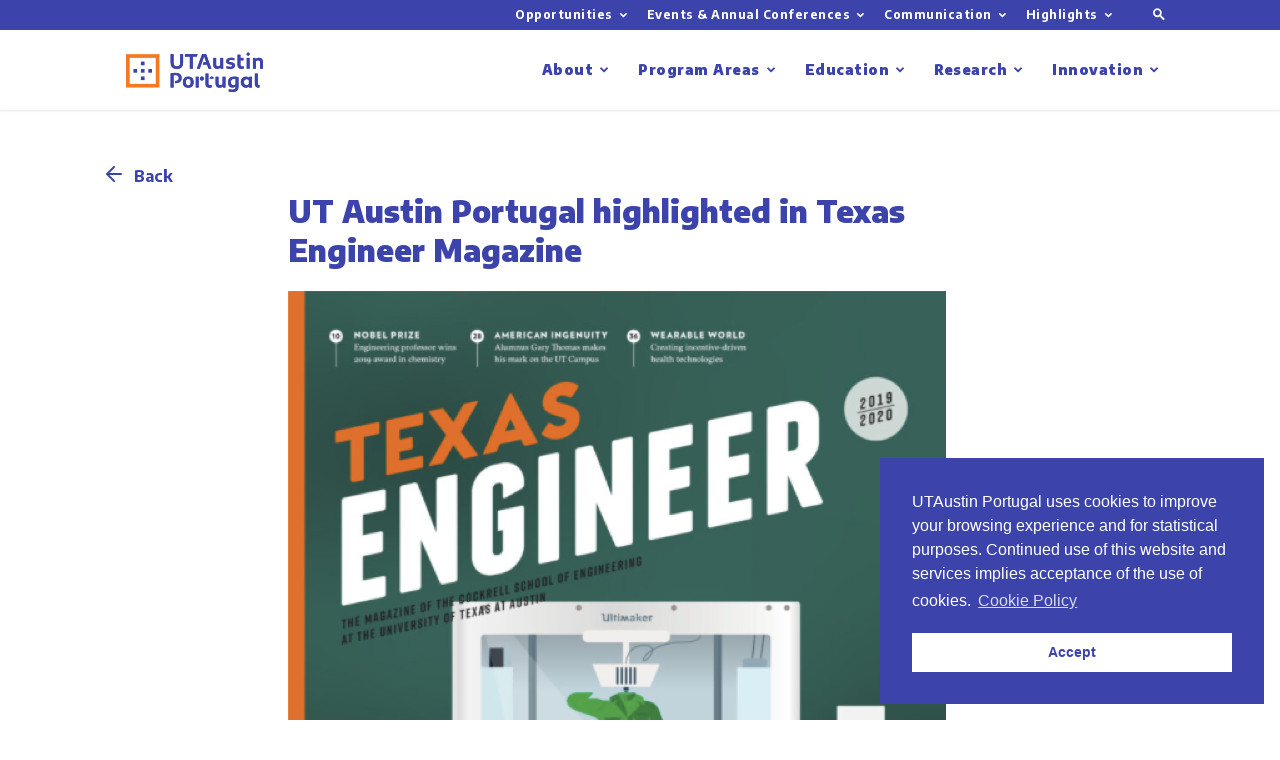

--- FILE ---
content_type: text/html; charset=UTF-8
request_url: https://utaustinportugal.org/ut-austin-portugal-in-texas-engineer-magazine/
body_size: 23301
content:
<!doctype html >
<!--[if IE 8]>    <html class="ie8" lang="en"> <![endif]-->
<!--[if IE 9]>    <html class="ie9" lang="en"> <![endif]-->
<!--[if gt IE 8]><!--> <html lang="en-US"> <!--<![endif]-->
<head>
    <title>UT Austin Portugal highlighted in Texas Engineer Magazine - UT Austin Portugal</title>
    <meta charset="UTF-8" />
    <meta name="viewport" content="width=device-width, initial-scale=1.0">
    <link rel="pingback" href="https://utaustinportugal.org/xmlrpc.php" />
    <meta name='robots' content='index, follow, max-image-preview:large, max-snippet:-1, max-video-preview:-1' />
<meta property="og:image" content="https://utaustinportugal.org/wp-content/uploads/2020/01/capa2.png" /><link rel="icon" type="image/png" href="https://utaustinportugal.org/wp-content/uploads/2019/02/favicon@2x-768x768.png">
	<!-- This site is optimized with the Yoast SEO plugin v20.7 - https://yoast.com/wordpress/plugins/seo/ -->
	<link rel="canonical" href="https://utaustinportugal.org/ut-austin-portugal-in-texas-engineer-magazine/" />
	<meta property="og:locale" content="en_US" />
	<meta property="og:type" content="article" />
	<meta property="og:title" content="UT Austin Portugal highlighted in Texas Engineer Magazine - UT Austin Portugal" />
	<meta property="og:description" content="The Program is featured in a two-page article in the annual magazine of UT Austin&#8217;s Cockrell School of Engineering. The 2019-2020 edition of the Texas Engineer Magazine was published in January 2020 and the UT Austin Portugal Program was invited to tell its story, while reporting its successful relation with UT Austin&#8217;s Engineering community. The [&hellip;]" />
	<meta property="og:url" content="https://utaustinportugal.org/ut-austin-portugal-in-texas-engineer-magazine/" />
	<meta property="og:site_name" content="UT Austin Portugal" />
	<meta property="article:publisher" content="https://www.facebook.com/utaustinportugal" />
	<meta property="article:published_time" content="2020-01-10T15:20:19+00:00" />
	<meta property="article:modified_time" content="2023-07-11T16:02:19+00:00" />
	<meta property="og:image" content="https://utaustinportugal.org/wp-content/uploads/2020/01/capa2.png" />
	<meta property="og:image:width" content="658" />
	<meta property="og:image:height" content="850" />
	<meta property="og:image:type" content="image/png" />
	<meta name="author" content="Ana Lopes" />
	<meta name="twitter:card" content="summary_large_image" />
	<meta name="twitter:creator" content="@utportugal" />
	<meta name="twitter:site" content="@utportugal" />
	<meta name="twitter:label1" content="Written by" />
	<meta name="twitter:data1" content="Ana Lopes" />
	<meta name="twitter:label2" content="Est. reading time" />
	<meta name="twitter:data2" content="1 minute" />
	<script type="application/ld+json" class="yoast-schema-graph">{"@context":"https://schema.org","@graph":[{"@type":"WebPage","@id":"https://utaustinportugal.org/ut-austin-portugal-in-texas-engineer-magazine/","url":"https://utaustinportugal.org/ut-austin-portugal-in-texas-engineer-magazine/","name":"UT Austin Portugal highlighted in Texas Engineer Magazine - UT Austin Portugal","isPartOf":{"@id":"https://utaustinportugal.org/#website"},"primaryImageOfPage":{"@id":"https://utaustinportugal.org/ut-austin-portugal-in-texas-engineer-magazine/#primaryimage"},"image":{"@id":"https://utaustinportugal.org/ut-austin-portugal-in-texas-engineer-magazine/#primaryimage"},"thumbnailUrl":"https://utaustinportugal.org/wp-content/uploads/2020/01/capa2.png","datePublished":"2020-01-10T15:20:19+00:00","dateModified":"2023-07-11T16:02:19+00:00","author":{"@id":"https://utaustinportugal.org/#/schema/person/e61782daf636c50ed9228661a72c25e2"},"breadcrumb":{"@id":"https://utaustinportugal.org/ut-austin-portugal-in-texas-engineer-magazine/#breadcrumb"},"inLanguage":"en-US","potentialAction":[{"@type":"ReadAction","target":["https://utaustinportugal.org/ut-austin-portugal-in-texas-engineer-magazine/"]}]},{"@type":"ImageObject","inLanguage":"en-US","@id":"https://utaustinportugal.org/ut-austin-portugal-in-texas-engineer-magazine/#primaryimage","url":"https://utaustinportugal.org/wp-content/uploads/2020/01/capa2.png","contentUrl":"https://utaustinportugal.org/wp-content/uploads/2020/01/capa2.png","width":658,"height":850},{"@type":"BreadcrumbList","@id":"https://utaustinportugal.org/ut-austin-portugal-in-texas-engineer-magazine/#breadcrumb","itemListElement":[{"@type":"ListItem","position":1,"name":"Home","item":"https://utaustinportugal.org/"},{"@type":"ListItem","position":2,"name":"UT Austin Portugal highlighted in Texas Engineer Magazine"}]},{"@type":"WebSite","@id":"https://utaustinportugal.org/#website","url":"https://utaustinportugal.org/","name":"UT Austin Portugal","description":"","potentialAction":[{"@type":"SearchAction","target":{"@type":"EntryPoint","urlTemplate":"https://utaustinportugal.org/?s={search_term_string}"},"query-input":"required name=search_term_string"}],"inLanguage":"en-US"},{"@type":"Person","@id":"https://utaustinportugal.org/#/schema/person/e61782daf636c50ed9228661a72c25e2","name":"Ana Lopes","url":"https://utaustinportugal.org/author/ana-lopes/"}]}</script>
	<!-- / Yoast SEO plugin. -->


<link rel='dns-prefetch' href='//fonts.googleapis.com' />
<link rel="alternate" type="application/rss+xml" title="UT Austin Portugal &raquo; Feed" href="https://utaustinportugal.org/feed/" />
<link rel="alternate" type="application/rss+xml" title="UT Austin Portugal &raquo; Comments Feed" href="https://utaustinportugal.org/comments/feed/" />
<link rel="alternate" type="text/calendar" title="UT Austin Portugal &raquo; iCal Feed" href="https://utaustinportugal.org/events/?ical=1" />
<script type="text/javascript">
window._wpemojiSettings = {"baseUrl":"https:\/\/s.w.org\/images\/core\/emoji\/14.0.0\/72x72\/","ext":".png","svgUrl":"https:\/\/s.w.org\/images\/core\/emoji\/14.0.0\/svg\/","svgExt":".svg","source":{"concatemoji":"https:\/\/utaustinportugal.org\/wp-includes\/js\/wp-emoji-release.min.js?ver=6.2.8"}};
/*! This file is auto-generated */
!function(e,a,t){var n,r,o,i=a.createElement("canvas"),p=i.getContext&&i.getContext("2d");function s(e,t){p.clearRect(0,0,i.width,i.height),p.fillText(e,0,0);e=i.toDataURL();return p.clearRect(0,0,i.width,i.height),p.fillText(t,0,0),e===i.toDataURL()}function c(e){var t=a.createElement("script");t.src=e,t.defer=t.type="text/javascript",a.getElementsByTagName("head")[0].appendChild(t)}for(o=Array("flag","emoji"),t.supports={everything:!0,everythingExceptFlag:!0},r=0;r<o.length;r++)t.supports[o[r]]=function(e){if(p&&p.fillText)switch(p.textBaseline="top",p.font="600 32px Arial",e){case"flag":return s("\ud83c\udff3\ufe0f\u200d\u26a7\ufe0f","\ud83c\udff3\ufe0f\u200b\u26a7\ufe0f")?!1:!s("\ud83c\uddfa\ud83c\uddf3","\ud83c\uddfa\u200b\ud83c\uddf3")&&!s("\ud83c\udff4\udb40\udc67\udb40\udc62\udb40\udc65\udb40\udc6e\udb40\udc67\udb40\udc7f","\ud83c\udff4\u200b\udb40\udc67\u200b\udb40\udc62\u200b\udb40\udc65\u200b\udb40\udc6e\u200b\udb40\udc67\u200b\udb40\udc7f");case"emoji":return!s("\ud83e\udef1\ud83c\udffb\u200d\ud83e\udef2\ud83c\udfff","\ud83e\udef1\ud83c\udffb\u200b\ud83e\udef2\ud83c\udfff")}return!1}(o[r]),t.supports.everything=t.supports.everything&&t.supports[o[r]],"flag"!==o[r]&&(t.supports.everythingExceptFlag=t.supports.everythingExceptFlag&&t.supports[o[r]]);t.supports.everythingExceptFlag=t.supports.everythingExceptFlag&&!t.supports.flag,t.DOMReady=!1,t.readyCallback=function(){t.DOMReady=!0},t.supports.everything||(n=function(){t.readyCallback()},a.addEventListener?(a.addEventListener("DOMContentLoaded",n,!1),e.addEventListener("load",n,!1)):(e.attachEvent("onload",n),a.attachEvent("onreadystatechange",function(){"complete"===a.readyState&&t.readyCallback()})),(e=t.source||{}).concatemoji?c(e.concatemoji):e.wpemoji&&e.twemoji&&(c(e.twemoji),c(e.wpemoji)))}(window,document,window._wpemojiSettings);
</script>
<style type="text/css">
img.wp-smiley,
img.emoji {
	display: inline !important;
	border: none !important;
	box-shadow: none !important;
	height: 1em !important;
	width: 1em !important;
	margin: 0 0.07em !important;
	vertical-align: -0.1em !important;
	background: none !important;
	padding: 0 !important;
}
</style>
	<link rel='stylesheet' id='wp-block-library-css' href='https://utaustinportugal.org/wp-includes/css/dist/block-library/style.min.css?ver=6.2.8' type='text/css' media='all' />
<link rel='stylesheet' id='cp_timeline-cgb-style-css-css' href='https://utaustinportugal.org/wp-content/plugins/cool-timeline/includes/cool-timeline-block/dist/blocks.style.build.css' type='text/css' media='all' />
<link rel='stylesheet' id='classic-theme-styles-css' href='https://utaustinportugal.org/wp-includes/css/classic-themes.min.css?ver=6.2.8' type='text/css' media='all' />
<style id='global-styles-inline-css' type='text/css'>
body{--wp--preset--color--black: #000000;--wp--preset--color--cyan-bluish-gray: #abb8c3;--wp--preset--color--white: #ffffff;--wp--preset--color--pale-pink: #f78da7;--wp--preset--color--vivid-red: #cf2e2e;--wp--preset--color--luminous-vivid-orange: #ff6900;--wp--preset--color--luminous-vivid-amber: #fcb900;--wp--preset--color--light-green-cyan: #7bdcb5;--wp--preset--color--vivid-green-cyan: #00d084;--wp--preset--color--pale-cyan-blue: #8ed1fc;--wp--preset--color--vivid-cyan-blue: #0693e3;--wp--preset--color--vivid-purple: #9b51e0;--wp--preset--gradient--vivid-cyan-blue-to-vivid-purple: linear-gradient(135deg,rgba(6,147,227,1) 0%,rgb(155,81,224) 100%);--wp--preset--gradient--light-green-cyan-to-vivid-green-cyan: linear-gradient(135deg,rgb(122,220,180) 0%,rgb(0,208,130) 100%);--wp--preset--gradient--luminous-vivid-amber-to-luminous-vivid-orange: linear-gradient(135deg,rgba(252,185,0,1) 0%,rgba(255,105,0,1) 100%);--wp--preset--gradient--luminous-vivid-orange-to-vivid-red: linear-gradient(135deg,rgba(255,105,0,1) 0%,rgb(207,46,46) 100%);--wp--preset--gradient--very-light-gray-to-cyan-bluish-gray: linear-gradient(135deg,rgb(238,238,238) 0%,rgb(169,184,195) 100%);--wp--preset--gradient--cool-to-warm-spectrum: linear-gradient(135deg,rgb(74,234,220) 0%,rgb(151,120,209) 20%,rgb(207,42,186) 40%,rgb(238,44,130) 60%,rgb(251,105,98) 80%,rgb(254,248,76) 100%);--wp--preset--gradient--blush-light-purple: linear-gradient(135deg,rgb(255,206,236) 0%,rgb(152,150,240) 100%);--wp--preset--gradient--blush-bordeaux: linear-gradient(135deg,rgb(254,205,165) 0%,rgb(254,45,45) 50%,rgb(107,0,62) 100%);--wp--preset--gradient--luminous-dusk: linear-gradient(135deg,rgb(255,203,112) 0%,rgb(199,81,192) 50%,rgb(65,88,208) 100%);--wp--preset--gradient--pale-ocean: linear-gradient(135deg,rgb(255,245,203) 0%,rgb(182,227,212) 50%,rgb(51,167,181) 100%);--wp--preset--gradient--electric-grass: linear-gradient(135deg,rgb(202,248,128) 0%,rgb(113,206,126) 100%);--wp--preset--gradient--midnight: linear-gradient(135deg,rgb(2,3,129) 0%,rgb(40,116,252) 100%);--wp--preset--duotone--dark-grayscale: url('#wp-duotone-dark-grayscale');--wp--preset--duotone--grayscale: url('#wp-duotone-grayscale');--wp--preset--duotone--purple-yellow: url('#wp-duotone-purple-yellow');--wp--preset--duotone--blue-red: url('#wp-duotone-blue-red');--wp--preset--duotone--midnight: url('#wp-duotone-midnight');--wp--preset--duotone--magenta-yellow: url('#wp-duotone-magenta-yellow');--wp--preset--duotone--purple-green: url('#wp-duotone-purple-green');--wp--preset--duotone--blue-orange: url('#wp-duotone-blue-orange');--wp--preset--font-size--small: 11px;--wp--preset--font-size--medium: 20px;--wp--preset--font-size--large: 32px;--wp--preset--font-size--x-large: 42px;--wp--preset--font-size--regular: 15px;--wp--preset--font-size--larger: 50px;--wp--preset--spacing--20: 0.44rem;--wp--preset--spacing--30: 0.67rem;--wp--preset--spacing--40: 1rem;--wp--preset--spacing--50: 1.5rem;--wp--preset--spacing--60: 2.25rem;--wp--preset--spacing--70: 3.38rem;--wp--preset--spacing--80: 5.06rem;--wp--preset--shadow--natural: 6px 6px 9px rgba(0, 0, 0, 0.2);--wp--preset--shadow--deep: 12px 12px 50px rgba(0, 0, 0, 0.4);--wp--preset--shadow--sharp: 6px 6px 0px rgba(0, 0, 0, 0.2);--wp--preset--shadow--outlined: 6px 6px 0px -3px rgba(255, 255, 255, 1), 6px 6px rgba(0, 0, 0, 1);--wp--preset--shadow--crisp: 6px 6px 0px rgba(0, 0, 0, 1);}:where(.is-layout-flex){gap: 0.5em;}body .is-layout-flow > .alignleft{float: left;margin-inline-start: 0;margin-inline-end: 2em;}body .is-layout-flow > .alignright{float: right;margin-inline-start: 2em;margin-inline-end: 0;}body .is-layout-flow > .aligncenter{margin-left: auto !important;margin-right: auto !important;}body .is-layout-constrained > .alignleft{float: left;margin-inline-start: 0;margin-inline-end: 2em;}body .is-layout-constrained > .alignright{float: right;margin-inline-start: 2em;margin-inline-end: 0;}body .is-layout-constrained > .aligncenter{margin-left: auto !important;margin-right: auto !important;}body .is-layout-constrained > :where(:not(.alignleft):not(.alignright):not(.alignfull)){max-width: var(--wp--style--global--content-size);margin-left: auto !important;margin-right: auto !important;}body .is-layout-constrained > .alignwide{max-width: var(--wp--style--global--wide-size);}body .is-layout-flex{display: flex;}body .is-layout-flex{flex-wrap: wrap;align-items: center;}body .is-layout-flex > *{margin: 0;}:where(.wp-block-columns.is-layout-flex){gap: 2em;}.has-black-color{color: var(--wp--preset--color--black) !important;}.has-cyan-bluish-gray-color{color: var(--wp--preset--color--cyan-bluish-gray) !important;}.has-white-color{color: var(--wp--preset--color--white) !important;}.has-pale-pink-color{color: var(--wp--preset--color--pale-pink) !important;}.has-vivid-red-color{color: var(--wp--preset--color--vivid-red) !important;}.has-luminous-vivid-orange-color{color: var(--wp--preset--color--luminous-vivid-orange) !important;}.has-luminous-vivid-amber-color{color: var(--wp--preset--color--luminous-vivid-amber) !important;}.has-light-green-cyan-color{color: var(--wp--preset--color--light-green-cyan) !important;}.has-vivid-green-cyan-color{color: var(--wp--preset--color--vivid-green-cyan) !important;}.has-pale-cyan-blue-color{color: var(--wp--preset--color--pale-cyan-blue) !important;}.has-vivid-cyan-blue-color{color: var(--wp--preset--color--vivid-cyan-blue) !important;}.has-vivid-purple-color{color: var(--wp--preset--color--vivid-purple) !important;}.has-black-background-color{background-color: var(--wp--preset--color--black) !important;}.has-cyan-bluish-gray-background-color{background-color: var(--wp--preset--color--cyan-bluish-gray) !important;}.has-white-background-color{background-color: var(--wp--preset--color--white) !important;}.has-pale-pink-background-color{background-color: var(--wp--preset--color--pale-pink) !important;}.has-vivid-red-background-color{background-color: var(--wp--preset--color--vivid-red) !important;}.has-luminous-vivid-orange-background-color{background-color: var(--wp--preset--color--luminous-vivid-orange) !important;}.has-luminous-vivid-amber-background-color{background-color: var(--wp--preset--color--luminous-vivid-amber) !important;}.has-light-green-cyan-background-color{background-color: var(--wp--preset--color--light-green-cyan) !important;}.has-vivid-green-cyan-background-color{background-color: var(--wp--preset--color--vivid-green-cyan) !important;}.has-pale-cyan-blue-background-color{background-color: var(--wp--preset--color--pale-cyan-blue) !important;}.has-vivid-cyan-blue-background-color{background-color: var(--wp--preset--color--vivid-cyan-blue) !important;}.has-vivid-purple-background-color{background-color: var(--wp--preset--color--vivid-purple) !important;}.has-black-border-color{border-color: var(--wp--preset--color--black) !important;}.has-cyan-bluish-gray-border-color{border-color: var(--wp--preset--color--cyan-bluish-gray) !important;}.has-white-border-color{border-color: var(--wp--preset--color--white) !important;}.has-pale-pink-border-color{border-color: var(--wp--preset--color--pale-pink) !important;}.has-vivid-red-border-color{border-color: var(--wp--preset--color--vivid-red) !important;}.has-luminous-vivid-orange-border-color{border-color: var(--wp--preset--color--luminous-vivid-orange) !important;}.has-luminous-vivid-amber-border-color{border-color: var(--wp--preset--color--luminous-vivid-amber) !important;}.has-light-green-cyan-border-color{border-color: var(--wp--preset--color--light-green-cyan) !important;}.has-vivid-green-cyan-border-color{border-color: var(--wp--preset--color--vivid-green-cyan) !important;}.has-pale-cyan-blue-border-color{border-color: var(--wp--preset--color--pale-cyan-blue) !important;}.has-vivid-cyan-blue-border-color{border-color: var(--wp--preset--color--vivid-cyan-blue) !important;}.has-vivid-purple-border-color{border-color: var(--wp--preset--color--vivid-purple) !important;}.has-vivid-cyan-blue-to-vivid-purple-gradient-background{background: var(--wp--preset--gradient--vivid-cyan-blue-to-vivid-purple) !important;}.has-light-green-cyan-to-vivid-green-cyan-gradient-background{background: var(--wp--preset--gradient--light-green-cyan-to-vivid-green-cyan) !important;}.has-luminous-vivid-amber-to-luminous-vivid-orange-gradient-background{background: var(--wp--preset--gradient--luminous-vivid-amber-to-luminous-vivid-orange) !important;}.has-luminous-vivid-orange-to-vivid-red-gradient-background{background: var(--wp--preset--gradient--luminous-vivid-orange-to-vivid-red) !important;}.has-very-light-gray-to-cyan-bluish-gray-gradient-background{background: var(--wp--preset--gradient--very-light-gray-to-cyan-bluish-gray) !important;}.has-cool-to-warm-spectrum-gradient-background{background: var(--wp--preset--gradient--cool-to-warm-spectrum) !important;}.has-blush-light-purple-gradient-background{background: var(--wp--preset--gradient--blush-light-purple) !important;}.has-blush-bordeaux-gradient-background{background: var(--wp--preset--gradient--blush-bordeaux) !important;}.has-luminous-dusk-gradient-background{background: var(--wp--preset--gradient--luminous-dusk) !important;}.has-pale-ocean-gradient-background{background: var(--wp--preset--gradient--pale-ocean) !important;}.has-electric-grass-gradient-background{background: var(--wp--preset--gradient--electric-grass) !important;}.has-midnight-gradient-background{background: var(--wp--preset--gradient--midnight) !important;}.has-small-font-size{font-size: var(--wp--preset--font-size--small) !important;}.has-medium-font-size{font-size: var(--wp--preset--font-size--medium) !important;}.has-large-font-size{font-size: var(--wp--preset--font-size--large) !important;}.has-x-large-font-size{font-size: var(--wp--preset--font-size--x-large) !important;}
.wp-block-navigation a:where(:not(.wp-element-button)){color: inherit;}
:where(.wp-block-columns.is-layout-flex){gap: 2em;}
.wp-block-pullquote{font-size: 1.5em;line-height: 1.6;}
</style>
<link rel='stylesheet' id='td-plugin-multi-purpose-css' href='https://utaustinportugal.org/wp-content/plugins/td-composer/td-multi-purpose/style.css?ver=618b370f2556e74c489bd6592378277f' type='text/css' media='all' />
<link rel='stylesheet' id='google-fonts-style-css' href='https://fonts.googleapis.com/css?family=Encode+Sans%3A400%2C700%2C900%7CEncode+Sans+Condensed%3A400%2C700%7COpen+Sans%3A300italic%2C400%2C400italic%2C600%2C600italic%2C700%7CRoboto%3A300%2C400%2C400italic%2C500%2C500italic%2C700%2C900&#038;ver=9.5' type='text/css' media='all' />
<link rel='stylesheet' id='js_composer_front-css' href='https://utaustinportugal.org/wp-content/plugins/js_composer/assets/css/js_composer.min.css?ver=6.1' type='text/css' media='all' />
<link rel='stylesheet' id='td-theme-css' href='https://utaustinportugal.org/wp-content/themes/Newspaper/style.css?ver=9.5' type='text/css' media='all' />
<link rel='stylesheet' id='td-theme-child-css' href='https://utaustinportugal.org/wp-content/themes/Newspaper-child/style.css?ver=9.5c' type='text/css' media='all' />
<script type='text/javascript' src='https://utaustinportugal.org/wp-includes/js/jquery/jquery.min.js?ver=3.6.4' id='jquery-core-js'></script>
<script type='text/javascript' src='https://utaustinportugal.org/wp-includes/js/jquery/jquery-migrate.min.js?ver=3.4.0' id='jquery-migrate-js'></script>
<script type='text/javascript' src='//utaustinportugal.org/wp-content/plugins/revslider/sr6/assets/js/rbtools.min.js?ver=6.7.29' async id='tp-tools-js'></script>
<script type='text/javascript' src='//utaustinportugal.org/wp-content/plugins/revslider/sr6/assets/js/rs6.min.js?ver=6.7.35' async id='revmin-js'></script>
<link rel="https://api.w.org/" href="https://utaustinportugal.org/wp-json/" /><link rel="alternate" type="application/json" href="https://utaustinportugal.org/wp-json/wp/v2/posts/5242" /><link rel="EditURI" type="application/rsd+xml" title="RSD" href="https://utaustinportugal.org/xmlrpc.php?rsd" />
<link rel="wlwmanifest" type="application/wlwmanifest+xml" href="https://utaustinportugal.org/wp-includes/wlwmanifest.xml" />
<meta name="generator" content="WordPress 6.2.8" />
<link rel='shortlink' href='https://utaustinportugal.org/?p=5242' />
<link rel="alternate" type="application/json+oembed" href="https://utaustinportugal.org/wp-json/oembed/1.0/embed?url=https%3A%2F%2Futaustinportugal.org%2Fut-austin-portugal-in-texas-engineer-magazine%2F" />
<link rel="alternate" type="text/xml+oembed" href="https://utaustinportugal.org/wp-json/oembed/1.0/embed?url=https%3A%2F%2Futaustinportugal.org%2Fut-austin-portugal-in-texas-engineer-magazine%2F&#038;format=xml" />
<meta name="tec-api-version" content="v1"><meta name="tec-api-origin" content="https://utaustinportugal.org"><link rel="alternate" href="https://utaustinportugal.org/wp-json/tribe/events/v1/" />			<script>
				window.tdwGlobal = {"adminUrl":"https:\/\/utaustinportugal.org\/wp-admin\/","wpRestNonce":"b456381d30","wpRestUrl":"https:\/\/utaustinportugal.org\/wp-json\/","permalinkStructure":"\/%postname%\/"};
			</script>
			<!--[if lt IE 9]><script src="https://cdnjs.cloudflare.com/ajax/libs/html5shiv/3.7.3/html5shiv.js"></script><![endif]-->
    <meta name="generator" content="Powered by WPBakery Page Builder - drag and drop page builder for WordPress."/>
<meta name="generator" content="Powered by Slider Revolution 6.7.35 - responsive, Mobile-Friendly Slider Plugin for WordPress with comfortable drag and drop interface." />

<!-- JS generated by theme -->

<script>
    
    

	    var tdBlocksArray = []; //here we store all the items for the current page

	    //td_block class - each ajax block uses a object of this class for requests
	    function tdBlock() {
		    this.id = '';
		    this.block_type = 1; //block type id (1-234 etc)
		    this.atts = '';
		    this.td_column_number = '';
		    this.td_current_page = 1; //
		    this.post_count = 0; //from wp
		    this.found_posts = 0; //from wp
		    this.max_num_pages = 0; //from wp
		    this.td_filter_value = ''; //current live filter value
		    this.is_ajax_running = false;
		    this.td_user_action = ''; // load more or infinite loader (used by the animation)
		    this.header_color = '';
		    this.ajax_pagination_infinite_stop = ''; //show load more at page x
	    }


        // td_js_generator - mini detector
        (function(){
            var htmlTag = document.getElementsByTagName("html")[0];

	        if ( navigator.userAgent.indexOf("MSIE 10.0") > -1 ) {
                htmlTag.className += ' ie10';
            }

            if ( !!navigator.userAgent.match(/Trident.*rv\:11\./) ) {
                htmlTag.className += ' ie11';
            }

	        if ( navigator.userAgent.indexOf("Edge") > -1 ) {
                htmlTag.className += ' ieEdge';
            }

            if ( /(iPad|iPhone|iPod)/g.test(navigator.userAgent) ) {
                htmlTag.className += ' td-md-is-ios';
            }

            var user_agent = navigator.userAgent.toLowerCase();
            if ( user_agent.indexOf("android") > -1 ) {
                htmlTag.className += ' td-md-is-android';
            }

            if ( -1 !== navigator.userAgent.indexOf('Mac OS X')  ) {
                htmlTag.className += ' td-md-is-os-x';
            }

            if ( /chrom(e|ium)/.test(navigator.userAgent.toLowerCase()) ) {
               htmlTag.className += ' td-md-is-chrome';
            }

            if ( -1 !== navigator.userAgent.indexOf('Firefox') ) {
                htmlTag.className += ' td-md-is-firefox';
            }

            if ( -1 !== navigator.userAgent.indexOf('Safari') && -1 === navigator.userAgent.indexOf('Chrome') ) {
                htmlTag.className += ' td-md-is-safari';
            }

            if( -1 !== navigator.userAgent.indexOf('IEMobile') ){
                htmlTag.className += ' td-md-is-iemobile';
            }

        })();




        var tdLocalCache = {};

        ( function () {
            "use strict";

            tdLocalCache = {
                data: {},
                remove: function (resource_id) {
                    delete tdLocalCache.data[resource_id];
                },
                exist: function (resource_id) {
                    return tdLocalCache.data.hasOwnProperty(resource_id) && tdLocalCache.data[resource_id] !== null;
                },
                get: function (resource_id) {
                    return tdLocalCache.data[resource_id];
                },
                set: function (resource_id, cachedData) {
                    tdLocalCache.remove(resource_id);
                    tdLocalCache.data[resource_id] = cachedData;
                }
            };
        })();

    
    
var td_viewport_interval_list=[{"limitBottom":767,"sidebarWidth":228},{"limitBottom":1018,"sidebarWidth":300},{"limitBottom":1140,"sidebarWidth":324}];
var td_ajax_url="https:\/\/utaustinportugal.org\/wp-admin\/admin-ajax.php?td_theme_name=Newspaper&v=9.5";
var td_get_template_directory_uri="https:\/\/utaustinportugal.org\/wp-content\/themes\/Newspaper";
var tds_snap_menu="snap";
var tds_logo_on_sticky="show_header_logo";
var tds_header_style="tdm_header_style_3";
var td_please_wait="Please wait...";
var td_email_user_pass_incorrect="User or password incorrect!";
var td_email_user_incorrect="Email or username incorrect!";
var td_email_incorrect="Email incorrect!";
var tds_more_articles_on_post_enable="";
var tds_more_articles_on_post_time_to_wait="";
var tds_more_articles_on_post_pages_distance_from_top=0;
var tds_theme_color_site_wide="#f47920";
var tds_smart_sidebar="";
var tdThemeName="Newspaper";
var td_magnific_popup_translation_tPrev="Previous (Left arrow key)";
var td_magnific_popup_translation_tNext="Next (Right arrow key)";
var td_magnific_popup_translation_tCounter="%curr% of %total%";
var td_magnific_popup_translation_ajax_tError="The content from %url% could not be loaded.";
var td_magnific_popup_translation_image_tError="The image #%curr% could not be loaded.";
var tdDateNamesI18n={"month_names":["January","February","March","April","May","June","July","August","September","October","November","December"],"month_names_short":["Jan","Feb","Mar","Apr","May","Jun","Jul","Aug","Sep","Oct","Nov","Dec"],"day_names":["Sunday","Monday","Tuesday","Wednesday","Thursday","Friday","Saturday"],"day_names_short":["Sun","Mon","Tue","Wed","Thu","Fri","Sat"]};
var td_ad_background_click_link="";
var td_ad_background_click_target="";
</script>


<!-- Header style compiled by theme -->

<style>
    
.td-header-wrap .black-menu .sf-menu > .current-menu-item > a,
    .td-header-wrap .black-menu .sf-menu > .current-menu-ancestor > a,
    .td-header-wrap .black-menu .sf-menu > .current-category-ancestor > a,
    .td-header-wrap .black-menu .sf-menu > li > a:hover,
    .td-header-wrap .black-menu .sf-menu > .sfHover > a,
    .td-header-style-12 .td-header-menu-wrap-full,
    .sf-menu > .current-menu-item > a:after,
    .sf-menu > .current-menu-ancestor > a:after,
    .sf-menu > .current-category-ancestor > a:after,
    .sf-menu > li:hover > a:after,
    .sf-menu > .sfHover > a:after,
    .td-header-style-12 .td-affix,
    .header-search-wrap .td-drop-down-search:after,
    .header-search-wrap .td-drop-down-search .btn:hover,
    input[type=submit]:hover,
    .td-read-more a,
    .td-post-category:hover,
    .td-grid-style-1.td-hover-1 .td-big-grid-post:hover .td-post-category,
    .td-grid-style-5.td-hover-1 .td-big-grid-post:hover .td-post-category,
    .td_top_authors .td-active .td-author-post-count,
    .td_top_authors .td-active .td-author-comments-count,
    .td_top_authors .td_mod_wrap:hover .td-author-post-count,
    .td_top_authors .td_mod_wrap:hover .td-author-comments-count,
    .td-404-sub-sub-title a:hover,
    .td-search-form-widget .wpb_button:hover,
    .td-rating-bar-wrap div,
    .td_category_template_3 .td-current-sub-category,
    .dropcap,
    .td_wrapper_video_playlist .td_video_controls_playlist_wrapper,
    .wpb_default,
    .wpb_default:hover,
    .td-left-smart-list:hover,
    .td-right-smart-list:hover,
    .woocommerce-checkout .woocommerce input.button:hover,
    .woocommerce-page .woocommerce a.button:hover,
    .woocommerce-account div.woocommerce .button:hover,
    #bbpress-forums button:hover,
    .bbp_widget_login .button:hover,
    .td-footer-wrapper .td-post-category,
    .td-footer-wrapper .widget_product_search input[type="submit"]:hover,
    .woocommerce .product a.button:hover,
    .woocommerce .product #respond input#submit:hover,
    .woocommerce .checkout input#place_order:hover,
    .woocommerce .woocommerce.widget .button:hover,
    .single-product .product .summary .cart .button:hover,
    .woocommerce-cart .woocommerce table.cart .button:hover,
    .woocommerce-cart .woocommerce .shipping-calculator-form .button:hover,
    .td-next-prev-wrap a:hover,
    .td-load-more-wrap a:hover,
    .td-post-small-box a:hover,
    .page-nav .current,
    .page-nav:first-child > div,
    .td_category_template_8 .td-category-header .td-category a.td-current-sub-category,
    .td_category_template_4 .td-category-siblings .td-category a:hover,
    #bbpress-forums .bbp-pagination .current,
    #bbpress-forums #bbp-single-user-details #bbp-user-navigation li.current a,
    .td-theme-slider:hover .slide-meta-cat a,
    a.vc_btn-black:hover,
    .td-trending-now-wrapper:hover .td-trending-now-title,
    .td-scroll-up,
    .td-smart-list-button:hover,
    .td-weather-information:before,
    .td-weather-week:before,
    .td_block_exchange .td-exchange-header:before,
    .td_block_big_grid_9.td-grid-style-1 .td-post-category,
    .td_block_big_grid_9.td-grid-style-5 .td-post-category,
    .td-grid-style-6.td-hover-1 .td-module-thumb:after,
    .td-pulldown-syle-2 .td-subcat-dropdown ul:after,
    .td_block_template_9 .td-block-title:after,
    .td_block_template_15 .td-block-title:before,
    div.wpforms-container .wpforms-form div.wpforms-submit-container button[type=submit] {
        background-color: #f47920;
    }

    .td_block_template_4 .td-related-title .td-cur-simple-item:before {
        border-color: #f47920 transparent transparent transparent !important;
    }

    .woocommerce .woocommerce-message .button:hover,
    .woocommerce .woocommerce-error .button:hover,
    .woocommerce .woocommerce-info .button:hover {
        background-color: #f47920 !important;
    }
    
    
    .td_block_template_4 .td-related-title .td-cur-simple-item,
    .td_block_template_3 .td-related-title .td-cur-simple-item,
    .td_block_template_9 .td-related-title:after {
        background-color: #f47920;
    }

    .woocommerce .product .onsale,
    .woocommerce.widget .ui-slider .ui-slider-handle {
        background: none #f47920;
    }

    .woocommerce.widget.widget_layered_nav_filters ul li a {
        background: none repeat scroll 0 0 #f47920 !important;
    }

    a,
    cite a:hover,
    .td_mega_menu_sub_cats .cur-sub-cat,
    .td-mega-span h3 a:hover,
    .td_mod_mega_menu:hover .entry-title a,
    .header-search-wrap .result-msg a:hover,
    .td-header-top-menu .td-drop-down-search .td_module_wrap:hover .entry-title a,
    .td-header-top-menu .td-icon-search:hover,
    .td-header-wrap .result-msg a:hover,
    .top-header-menu li a:hover,
    .top-header-menu .current-menu-item > a,
    .top-header-menu .current-menu-ancestor > a,
    .top-header-menu .current-category-ancestor > a,
    .td-social-icon-wrap > a:hover,
    .td-header-sp-top-widget .td-social-icon-wrap a:hover,
    .td-page-content blockquote p,
    .td-post-content blockquote p,
    .mce-content-body blockquote p,
    .comment-content blockquote p,
    .wpb_text_column blockquote p,
    .td_block_text_with_title blockquote p,
    .td_module_wrap:hover .entry-title a,
    .td-subcat-filter .td-subcat-list a:hover,
    .td-subcat-filter .td-subcat-dropdown a:hover,
    .td_quote_on_blocks,
    .dropcap2,
    .dropcap3,
    .td_top_authors .td-active .td-authors-name a,
    .td_top_authors .td_mod_wrap:hover .td-authors-name a,
    .td-post-next-prev-content a:hover,
    .author-box-wrap .td-author-social a:hover,
    .td-author-name a:hover,
    .td-author-url a:hover,
    .td_mod_related_posts:hover h3 > a,
    .td-post-template-11 .td-related-title .td-related-left:hover,
    .td-post-template-11 .td-related-title .td-related-right:hover,
    .td-post-template-11 .td-related-title .td-cur-simple-item,
    .td-post-template-11 .td_block_related_posts .td-next-prev-wrap a:hover,
    .comment-reply-link:hover,
    .logged-in-as a:hover,
    #cancel-comment-reply-link:hover,
    .td-search-query,
    .td-category-header .td-pulldown-category-filter-link:hover,
    .td-category-siblings .td-subcat-dropdown a:hover,
    .td-category-siblings .td-subcat-dropdown a.td-current-sub-category,
    .widget a:hover,
    .td_wp_recentcomments a:hover,
    .archive .widget_archive .current,
    .archive .widget_archive .current a,
    .widget_calendar tfoot a:hover,
    .woocommerce a.added_to_cart:hover,
    .woocommerce-account .woocommerce-MyAccount-navigation a:hover,
    #bbpress-forums li.bbp-header .bbp-reply-content span a:hover,
    #bbpress-forums .bbp-forum-freshness a:hover,
    #bbpress-forums .bbp-topic-freshness a:hover,
    #bbpress-forums .bbp-forums-list li a:hover,
    #bbpress-forums .bbp-forum-title:hover,
    #bbpress-forums .bbp-topic-permalink:hover,
    #bbpress-forums .bbp-topic-started-by a:hover,
    #bbpress-forums .bbp-topic-started-in a:hover,
    #bbpress-forums .bbp-body .super-sticky li.bbp-topic-title .bbp-topic-permalink,
    #bbpress-forums .bbp-body .sticky li.bbp-topic-title .bbp-topic-permalink,
    .widget_display_replies .bbp-author-name,
    .widget_display_topics .bbp-author-name,
    .footer-text-wrap .footer-email-wrap a,
    .td-subfooter-menu li a:hover,
    .footer-social-wrap a:hover,
    a.vc_btn-black:hover,
    .td-smart-list-dropdown-wrap .td-smart-list-button:hover,
    .td_module_17 .td-read-more a:hover,
    .td_module_18 .td-read-more a:hover,
    .td_module_19 .td-post-author-name a:hover,
    .td-instagram-user a,
    .td-pulldown-syle-2 .td-subcat-dropdown:hover .td-subcat-more span,
    .td-pulldown-syle-2 .td-subcat-dropdown:hover .td-subcat-more i,
    .td-pulldown-syle-3 .td-subcat-dropdown:hover .td-subcat-more span,
    .td-pulldown-syle-3 .td-subcat-dropdown:hover .td-subcat-more i,
    .td-block-title-wrap .td-wrapper-pulldown-filter .td-pulldown-filter-display-option:hover,
    .td-block-title-wrap .td-wrapper-pulldown-filter .td-pulldown-filter-display-option:hover i,
    .td-block-title-wrap .td-wrapper-pulldown-filter .td-pulldown-filter-link:hover,
    .td-block-title-wrap .td-wrapper-pulldown-filter .td-pulldown-filter-item .td-cur-simple-item,
    .td_block_template_2 .td-related-title .td-cur-simple-item,
    .td_block_template_5 .td-related-title .td-cur-simple-item,
    .td_block_template_6 .td-related-title .td-cur-simple-item,
    .td_block_template_7 .td-related-title .td-cur-simple-item,
    .td_block_template_8 .td-related-title .td-cur-simple-item,
    .td_block_template_9 .td-related-title .td-cur-simple-item,
    .td_block_template_10 .td-related-title .td-cur-simple-item,
    .td_block_template_11 .td-related-title .td-cur-simple-item,
    .td_block_template_12 .td-related-title .td-cur-simple-item,
    .td_block_template_13 .td-related-title .td-cur-simple-item,
    .td_block_template_14 .td-related-title .td-cur-simple-item,
    .td_block_template_15 .td-related-title .td-cur-simple-item,
    .td_block_template_16 .td-related-title .td-cur-simple-item,
    .td_block_template_17 .td-related-title .td-cur-simple-item,
    .td-theme-wrap .sf-menu ul .td-menu-item > a:hover,
    .td-theme-wrap .sf-menu ul .sfHover > a,
    .td-theme-wrap .sf-menu ul .current-menu-ancestor > a,
    .td-theme-wrap .sf-menu ul .current-category-ancestor > a,
    .td-theme-wrap .sf-menu ul .current-menu-item > a,
    .td_outlined_btn,
     .td_block_categories_tags .td-ct-item:hover {
        color: #f47920;
    }

    a.vc_btn-black.vc_btn_square_outlined:hover,
    a.vc_btn-black.vc_btn_outlined:hover,
    .td-mega-menu-page .wpb_content_element ul li a:hover,
    .td-theme-wrap .td-aj-search-results .td_module_wrap:hover .entry-title a,
    .td-theme-wrap .header-search-wrap .result-msg a:hover {
        color: #f47920 !important;
    }

    .td-next-prev-wrap a:hover,
    .td-load-more-wrap a:hover,
    .td-post-small-box a:hover,
    .page-nav .current,
    .page-nav:first-child > div,
    .td_category_template_8 .td-category-header .td-category a.td-current-sub-category,
    .td_category_template_4 .td-category-siblings .td-category a:hover,
    #bbpress-forums .bbp-pagination .current,
    .post .td_quote_box,
    .page .td_quote_box,
    a.vc_btn-black:hover,
    .td_block_template_5 .td-block-title > *,
    .td_outlined_btn {
        border-color: #f47920;
    }

    .td_wrapper_video_playlist .td_video_currently_playing:after {
        border-color: #f47920 !important;
    }

    .header-search-wrap .td-drop-down-search:before {
        border-color: transparent transparent #f47920 transparent;
    }

    .block-title > span,
    .block-title > a,
    .block-title > label,
    .widgettitle,
    .widgettitle:after,
    .td-trending-now-title,
    .td-trending-now-wrapper:hover .td-trending-now-title,
    .wpb_tabs li.ui-tabs-active a,
    .wpb_tabs li:hover a,
    .vc_tta-container .vc_tta-color-grey.vc_tta-tabs-position-top.vc_tta-style-classic .vc_tta-tabs-container .vc_tta-tab.vc_active > a,
    .vc_tta-container .vc_tta-color-grey.vc_tta-tabs-position-top.vc_tta-style-classic .vc_tta-tabs-container .vc_tta-tab:hover > a,
    .td_block_template_1 .td-related-title .td-cur-simple-item,
    .woocommerce .product .products h2:not(.woocommerce-loop-product__title),
    .td-subcat-filter .td-subcat-dropdown:hover .td-subcat-more, 
    .td_3D_btn,
    .td_shadow_btn,
    .td_default_btn,
    .td_round_btn, 
    .td_outlined_btn:hover {
    	background-color: #f47920;
    }

    .woocommerce div.product .woocommerce-tabs ul.tabs li.active {
    	background-color: #f47920 !important;
    }

    .block-title,
    .td_block_template_1 .td-related-title,
    .wpb_tabs .wpb_tabs_nav,
    .vc_tta-container .vc_tta-color-grey.vc_tta-tabs-position-top.vc_tta-style-classic .vc_tta-tabs-container,
    .woocommerce div.product .woocommerce-tabs ul.tabs:before {
        border-color: #f47920;
    }
    .td_block_wrap .td-subcat-item a.td-cur-simple-item {
	    color: #f47920;
	}


    
    .td-grid-style-4 .entry-title
    {
        background-color: rgba(244, 121, 32, 0.7);
    }

    
    .block-title > span,
    .block-title > span > a,
    .block-title > a,
    .block-title > label,
    .widgettitle,
    .widgettitle:after,
    .td-trending-now-title,
    .td-trending-now-wrapper:hover .td-trending-now-title,
    .wpb_tabs li.ui-tabs-active a,
    .wpb_tabs li:hover a,
    .vc_tta-container .vc_tta-color-grey.vc_tta-tabs-position-top.vc_tta-style-classic .vc_tta-tabs-container .vc_tta-tab.vc_active > a,
    .vc_tta-container .vc_tta-color-grey.vc_tta-tabs-position-top.vc_tta-style-classic .vc_tta-tabs-container .vc_tta-tab:hover > a,
    .td_block_template_1 .td-related-title .td-cur-simple-item,
    .woocommerce .product .products h2:not(.woocommerce-loop-product__title),
    .td-subcat-filter .td-subcat-dropdown:hover .td-subcat-more,
    .td-weather-information:before,
    .td-weather-week:before,
    .td_block_exchange .td-exchange-header:before,
    .td-theme-wrap .td_block_template_3 .td-block-title > *,
    .td-theme-wrap .td_block_template_4 .td-block-title > *,
    .td-theme-wrap .td_block_template_7 .td-block-title > *,
    .td-theme-wrap .td_block_template_9 .td-block-title:after,
    .td-theme-wrap .td_block_template_10 .td-block-title::before,
    .td-theme-wrap .td_block_template_11 .td-block-title::before,
    .td-theme-wrap .td_block_template_11 .td-block-title::after,
    .td-theme-wrap .td_block_template_14 .td-block-title,
    .td-theme-wrap .td_block_template_15 .td-block-title:before,
    .td-theme-wrap .td_block_template_17 .td-block-title:before {
        background-color: #222222;
    }

    .woocommerce div.product .woocommerce-tabs ul.tabs li.active {
    	background-color: #222222 !important;
    }

    .block-title,
    .td_block_template_1 .td-related-title,
    .wpb_tabs .wpb_tabs_nav,
    .vc_tta-container .vc_tta-color-grey.vc_tta-tabs-position-top.vc_tta-style-classic .vc_tta-tabs-container,
    .woocommerce div.product .woocommerce-tabs ul.tabs:before,
    .td-theme-wrap .td_block_template_5 .td-block-title > *,
    .td-theme-wrap .td_block_template_17 .td-block-title,
    .td-theme-wrap .td_block_template_17 .td-block-title::before {
        border-color: #222222;
    }

    .td-theme-wrap .td_block_template_4 .td-block-title > *:before,
    .td-theme-wrap .td_block_template_17 .td-block-title::after {
        border-color: #222222 transparent transparent transparent;
    }
    
    .td-theme-wrap .td_block_template_4 .td-related-title .td-cur-simple-item:before {
        border-color: #222222 transparent transparent transparent !important;
    }

    
    .td-footer-wrapper,
    .td-footer-wrapper .td_block_template_7 .td-block-title > *,
    .td-footer-wrapper .td_block_template_17 .td-block-title,
    .td-footer-wrapper .td-block-title-wrap .td-wrapper-pulldown-filter {
        background-color: #111111;
    }

    
    .td-footer-wrapper::before {
        background-size: cover;
    }

    
    .td-footer-wrapper::before {
        background-position: center center;
    }

    
    .td-footer-wrapper::before {
        opacity: 0.1;
    }



    
    .td-menu-background,
    .td-search-background {
        background-image: url('http://utaustinportugal.org/wp-content/uploads/2018/09/8.jpg');
    }

    
    .white-popup-block:before {
        background-image: url('http://utaustinportugal.org/wp-content/uploads/2018/09/8.jpg');
    }
</style>



<script type="application/ld+json">
    {
        "@context": "http://schema.org",
        "@type": "BreadcrumbList",
        "itemListElement": [
            {
                "@type": "ListItem",
                "position": 1,
                "item": {
                    "@type": "WebSite",
                    "@id": "https://utaustinportugal.org/",
                    "name": "Home"
                }
            },
            {
                "@type": "ListItem",
                "position": 2,
                    "item": {
                    "@type": "WebPage",
                    "@id": "https://utaustinportugal.org/category/institutional/",
                    "name": "Institutional"
                }
            }
            ,{
                "@type": "ListItem",
                "position": 3,
                    "item": {
                    "@type": "WebPage",
                    "@id": "https://utaustinportugal.org/ut-austin-portugal-in-texas-engineer-magazine/",
                    "name": "UT Austin Portugal highlighted in Texas Engineer Magazine"                                
                }
            }    
        ]
    }
</script>
<script>function setREVStartSize(e){
			//window.requestAnimationFrame(function() {
				window.RSIW = window.RSIW===undefined ? window.innerWidth : window.RSIW;
				window.RSIH = window.RSIH===undefined ? window.innerHeight : window.RSIH;
				try {
					var pw = document.getElementById(e.c).parentNode.offsetWidth,
						newh;
					pw = pw===0 || isNaN(pw) || (e.l=="fullwidth" || e.layout=="fullwidth") ? window.RSIW : pw;
					e.tabw = e.tabw===undefined ? 0 : parseInt(e.tabw);
					e.thumbw = e.thumbw===undefined ? 0 : parseInt(e.thumbw);
					e.tabh = e.tabh===undefined ? 0 : parseInt(e.tabh);
					e.thumbh = e.thumbh===undefined ? 0 : parseInt(e.thumbh);
					e.tabhide = e.tabhide===undefined ? 0 : parseInt(e.tabhide);
					e.thumbhide = e.thumbhide===undefined ? 0 : parseInt(e.thumbhide);
					e.mh = e.mh===undefined || e.mh=="" || e.mh==="auto" ? 0 : parseInt(e.mh,0);
					if(e.layout==="fullscreen" || e.l==="fullscreen")
						newh = Math.max(e.mh,window.RSIH);
					else{
						e.gw = Array.isArray(e.gw) ? e.gw : [e.gw];
						for (var i in e.rl) if (e.gw[i]===undefined || e.gw[i]===0) e.gw[i] = e.gw[i-1];
						e.gh = e.el===undefined || e.el==="" || (Array.isArray(e.el) && e.el.length==0)? e.gh : e.el;
						e.gh = Array.isArray(e.gh) ? e.gh : [e.gh];
						for (var i in e.rl) if (e.gh[i]===undefined || e.gh[i]===0) e.gh[i] = e.gh[i-1];
											
						var nl = new Array(e.rl.length),
							ix = 0,
							sl;
						e.tabw = e.tabhide>=pw ? 0 : e.tabw;
						e.thumbw = e.thumbhide>=pw ? 0 : e.thumbw;
						e.tabh = e.tabhide>=pw ? 0 : e.tabh;
						e.thumbh = e.thumbhide>=pw ? 0 : e.thumbh;
						for (var i in e.rl) nl[i] = e.rl[i]<window.RSIW ? 0 : e.rl[i];
						sl = nl[0];
						for (var i in nl) if (sl>nl[i] && nl[i]>0) { sl = nl[i]; ix=i;}
						var m = pw>(e.gw[ix]+e.tabw+e.thumbw) ? 1 : (pw-(e.tabw+e.thumbw)) / (e.gw[ix]);
						newh =  (e.gh[ix] * m) + (e.tabh + e.thumbh);
					}
					var el = document.getElementById(e.c);
					if (el!==null && el) el.style.height = newh+"px";
					el = document.getElementById(e.c+"_wrapper");
					if (el!==null && el) {
						el.style.height = newh+"px";
						el.style.display = "block";
					}
				} catch(e){
					console.log("Failure at Presize of Slider:" + e)
				}
			//});
		  };</script>
		<style type="text/css" id="wp-custom-css">
			.readmore-btn.end-btn-main {
    display: block;
    font-weight: 800;
}

.readmore-btn {
    display: inline-block;
    padding: 10px 30px;
    background: #ff6600;
}
.td-module-meta-info {
    display: none;
}
.single .td-category {
    display: none !important;
}

.readmore-btn a {
    color: white;
}  
.program-table-wrap {
  overflow-x: auto;
  margin-top: 20px;
}

.program-table {
  width: 100%;
  border-collapse: collapse;
  font-family: "Montserrat", Sans-serif;
  background: #fff;
}

.program-table thead th {
  background: rgb(255, 102, 0);
  color: #fff;
  text-align: left;
  padding: 14px 16px;
  font-size: 15px;
}
.program-table tbody {
    background: #0000000a;
}

.program-table td {
  border: 1px solid #e5e5e5;
  padding: 16px;
  vertical-align: top;
}

.phase-title {
  width: 30%;
  font-weight: 700;
  color: rgb(255, 102, 0);
  font-size: 15px;
}

.phase-title span {
  display: block;
  margin-top: 4px;
  font-weight: 600;
  color: #000080;
  font-size: 14px;
}

.program-table ul {
  padding-left: 18px;
  margin: 0;
}

.program-table ul li {
  margin-bottom: 6px;
  font-size: 14px;
  line-height: 1.5;
  color: #333;
}

/* Mobile */
@media (max-width: 767px) {
  .program-table {
    min-width: 700px;
  }
}

.td-footer-wrapper, .td-footer-page{
	margin-top: 5% !important;
}

.btn-apply {
    max-width: 704px;
    margin: 0 auto;
}

.apply-now-fix-btn {
    position: fixed;
    bottom: 20px;
    left: 20px;
    z-index: 999;
}

.apply-now-fix-btn a {
    background: #3c44ac !important;
    color: white !important;
    border-radius: 7px;
}

.apply-now-fix-btn a:hover {
    background: transparent !important;
    color: #3c44ac !important;
}		</style>
		
<!-- Button style compiled by theme -->

<style>
    .tdm-menu-active-style3 .tdm-header.td-header-wrap .sf-menu > .current-category-ancestor > a,
                .tdm-menu-active-style3 .tdm-header.td-header-wrap .sf-menu > .current-menu-ancestor > a,
                .tdm-menu-active-style3 .tdm-header.td-header-wrap .sf-menu > .current-menu-item > a,
                .tdm-menu-active-style3 .tdm-header.td-header-wrap .sf-menu > .sfHover > a,
                .tdm-menu-active-style3 .tdm-header.td-header-wrap .sf-menu > li > a:hover,
                .tdm_block_column_content:hover .tdm-col-content-title-url .tdm-title,
                .tds-button2 .tdm-btn-text,
                .tds-button2 i,
                .tds-button5:hover .tdm-btn-text,
                .tds-button5:hover i,
                .tds-button6 .tdm-btn-text,
                .tds-button6 i,
                .tdm_block_list .tdm-list-item i,
                .tdm_block_pricing .tdm-pricing-feature i,
                .tdm-social-item i {
                  color: #f47920;
                }
                .tdm-menu-active-style5 .td-header-menu-wrap .sf-menu > .current-menu-item > a,
                .tdm-menu-active-style5 .td-header-menu-wrap .sf-menu > .current-menu-ancestor > a,
                .tdm-menu-active-style5 .td-header-menu-wrap .sf-menu > .current-category-ancestor > a,
                .tdm-menu-active-style5 .td-header-menu-wrap .sf-menu > li > a:hover,
                .tdm-menu-active-style5 .td-header-menu-wrap .sf-menu > .sfHover > a,
                .tds-button1,
                .tds-button6:after,
                .tds-title2 .tdm-title-line:after,
                .tds-title3 .tdm-title-line:after,
                .tdm_block_pricing.tdm-pricing-featured:before,
                .tdm_block_pricing.tds_pricing2_block.tdm-pricing-featured .tdm-pricing-header,
                .tds-progress-bar1 .tdm-progress-bar:after,
                .tds-progress-bar2 .tdm-progress-bar:after,
                .tds-social3 .tdm-social-item {
                  background-color: #f47920;
                }
                .tdm-menu-active-style4 .tdm-header .sf-menu > .current-menu-item > a,
                .tdm-menu-active-style4 .tdm-header .sf-menu > .current-menu-ancestor > a,
                .tdm-menu-active-style4 .tdm-header .sf-menu > .current-category-ancestor > a,
                .tdm-menu-active-style4 .tdm-header .sf-menu > li > a:hover,
                .tdm-menu-active-style4 .tdm-header .sf-menu > .sfHover > a,
                .tds-button2:before,
                .tds-button6:before,
                .tds-progress-bar3 .tdm-progress-bar:after {
                  border-color: #f47920;
                }
                .tdm-btn-style1 {
					background-color: #f47920;
				}
				.tdm-btn-style2:before {
				    border-color: #f47920;
				}
				.tdm-btn-style2 {
				    color: #f47920;
				}
				.tdm-btn-style3 {
				    -webkit-box-shadow: 0 2px 16px #f47920;
                    -moz-box-shadow: 0 2px 16px #f47920;
                    box-shadow: 0 2px 16px #f47920;
				}
				.tdm-btn-style3:hover {
				    -webkit-box-shadow: 0 4px 26px #f47920;
                    -moz-box-shadow: 0 4px 26px #f47920;
                    box-shadow: 0 4px 26px #f47920;
				}
</style>

<noscript><style> .wpb_animate_when_almost_visible { opacity: 1; }</style></noscript>	<style id="tdw-css-placeholder"></style>    <link rel="stylesheet" type="text/css" href="//cdnjs.cloudflare.com/ajax/libs/cookieconsent2/3.1.0/cookieconsent.min.css" />
<script src="//cdnjs.cloudflare.com/ajax/libs/cookieconsent2/3.1.0/cookieconsent.min.js"></script>
<script>
window.addEventListener("load", function(){
window.cookieconsent.initialise({
  "palette": {
    "popup": {
      "background": "#3c44ac",
      "text": "#ffffff"
    },
    "button": {
      "background": "#ffffff",
      "text": "#3c44ac"
    }
  },
  "position": "bottom-right",
  "content": {
    "message": "UTAustin Portugal uses cookies to improve your browsing experience and for statistical purposes. Continued use of this website and services implies acceptance of the use of cookies.",
    "dismiss": "Accept",
    "link": "Cookie Policy",
    "href": "/cookies-policy/"
  }
})});
	
	if (window.location.pathname == "/ut-austin-portugal-2020-annual-conference-innovation-at-the-intersection-of-academia-and-industry/" ||
	   window.location.pathname == "/ut-austin-portugal-2019-annual-conference-create-knowledge-foster-change-towards-a-new-decade-of-joint-achievements/")
		{
			var prevScrollpos = window.pageYOffset;
            window.onscroll = function() {
                  var currentScrollPos = window.pageYOffset;
			
                  if ( currentScrollPos >10) {
					
					       var productAttr = document.getElementsByClassName('tabs-section');
					       productAttr[0].style.top = "82px";
					       productAttr[0].style.position = "fixed";
                      
                  } else{
					      var productAttr = document.getElementsByClassName('tabs-section');
					      productAttr[0].style.top = "0px";
					      productAttr[0].style.position = "relative";
				  }
                  prevScrollpos = currentScrollPos;
}
			
		}
</script>
</head>

<body class="post-template-default single single-post postid-5242 single-format-standard tribe-no-js ut-austin-portugal-in-texas-engineer-magazine global-block-template-2 wpb-js-composer js-comp-ver-6.1 vc_responsive td-full-layout" itemscope="itemscope" itemtype="https://schema.org/WebPage">

        <div class="td-scroll-up"><i class="td-icon-menu-up"></i></div>

    <div class="td-menu-background"></div>
<div id="td-mobile-nav">
  <div class="td-mobile-container">
    <!-- mobile menu top section -->
    <div class="td-menu-socials-wrap">
      <!-- socials -->
      <div class="td-menu-socials">
        
        <span class="td-social-icon-wrap">
            <a target="_blank" href="https://www.facebook.com/utaustinportugal/" title="Facebook">
                <i class="td-icon-font td-icon-facebook"></i>
            </a>
        </span>
        <span class="td-social-icon-wrap">
            <a target="_blank" href="https://www.instagram.com/utaustin_portugal/" title="Instagram">
                <i class="td-icon-font td-icon-instagram"></i>
            </a>
        </span>
        <span class="td-social-icon-wrap">
            <a target="_blank" href="https://www.linkedin.com/company/5389048" title="Linkedin">
                <i class="td-icon-font td-icon-linkedin"></i>
            </a>
        </span>
        <span class="td-social-icon-wrap">
            <a target="_blank" href="https://soundcloud.com/ut-austin-portugal" title="Soundcloud">
                <i class="td-icon-font td-icon-soundcloud"></i>
            </a>
        </span>
        <span class="td-social-icon-wrap">
            <a target="_blank" href="https://open.spotify.com/show/1be51sc838LOUJGg7C9wWs?si=6c98010a27c54892" title="Spotify">
                <i class="td-icon-font td-icon-spotify"></i>
            </a>
        </span>
        <span class="td-social-icon-wrap">
            <a target="_blank" href="https://twitter.com/UTPortugal" title="Twitter">
                <i class="td-icon-font td-icon-twitter"></i>
            </a>
        </span>
        <span class="td-social-icon-wrap">
            <a target="_blank" href="https://www.youtube.com/channel/UCaOxrAX1IetPxNMA2DDWtMQ" title="Youtube">
                <i class="td-icon-font td-icon-youtube"></i>
            </a>
        </span>      </div>
      <!-- close button -->
      <div class="td-mobile-close">
        <a href="#"><i class="td-icon-close-mobile"></i></a>
      </div>
    </div>

    <!-- login section -->
    
    <!-- menu section -->
    <div class="td-mobile-content">

      <ul class="td-mobile-main-menu"><li class="menu-item menu-item-type-custom menu-item-object-custom  menu-item-first td_mobile_elem_with_submenu_0"><a href="https://utaustinportugal.org" class="td-link-element-after">Home</a></li></ul><div class="menu-td-demo-header-menu-container"><ul id="menu-td-demo-header-menu" class="td-mobile-main-menu"><li id="menu-item-330" class="menu-item menu-item-type-custom menu-item-object-custom menu-item-has-children menu-item-first menu-item-330"><a href="#">About<i class="td-icon-menu-right td-element-after"></i></a>
<ul class="sub-menu">
	<li id="menu-item-328" class="menu-item menu-item-type-post_type menu-item-object-page menu-item-328"><a href="https://utaustinportugal.org/about/">Program</a></li>
	<li id="menu-item-778" class="menu-item menu-item-type-post_type menu-item-object-page menu-item-778"><a href="https://utaustinportugal.org/about/governance/">Governance</a></li>
	<li id="menu-item-363" class="menu-item menu-item-type-post_type menu-item-object-page menu-item-363"><a href="https://utaustinportugal.org/about/partners/">Partners</a></li>
	<li id="menu-item-734" class="menu-item menu-item-type-post_type menu-item-object-page menu-item-734"><a href="https://utaustinportugal.org/about/portugal/">Portugal</a></li>
	<li id="menu-item-733" class="menu-item menu-item-type-post_type menu-item-object-page menu-item-733"><a href="https://utaustinportugal.org/about/austin/">Austin</a></li>
</ul>
</li>
<li id="menu-item-313" class="menu-item menu-item-type-custom menu-item-object-custom menu-item-has-children menu-item-313"><a href="#">Program Areas<i class="td-icon-menu-right td-element-after"></i></a>
<ul class="sub-menu">
	<li id="menu-item-21546" class="menu-item menu-item-type-custom menu-item-object-custom menu-item-has-children menu-item-21546"><a href="#">Phase 3 (2018-2024)<i class="td-icon-menu-right td-element-after"></i></a>
	<ul class="sub-menu">
		<li id="menu-item-318" class="menu-item menu-item-type-post_type menu-item-object-page menu-item-318"><a href="https://utaustinportugal.org/advanced-computing/">Advanced Computing</a></li>
		<li id="menu-item-21852" class="menu-item menu-item-type-post_type menu-item-object-page menu-item-21852"><a href="https://utaustinportugal.org/medical-physics/">Medical Physics</a></li>
		<li id="menu-item-316" class="menu-item menu-item-type-post_type menu-item-object-page menu-item-316"><a href="https://utaustinportugal.org/nanotechnologies/">Nanotechnologies</a></li>
		<li id="menu-item-315" class="menu-item menu-item-type-post_type menu-item-object-page menu-item-315"><a href="https://utaustinportugal.org/space-earth-interactions/">Space-Earth Interactions</a></li>
		<li id="menu-item-21853" class="menu-item menu-item-type-post_type menu-item-object-page menu-item-21853"><a href="https://utaustinportugal.org/technology-innovation-and-entrepreneurship/">TIE | UTEN</a></li>
	</ul>
</li>
	<li id="menu-item-21910" class="menu-item menu-item-type-custom menu-item-object-custom menu-item-has-children menu-item-21910"><a href="#">Phase 4 (2025-2030)<i class="td-icon-menu-right td-element-after"></i></a>
	<ul class="sub-menu">
		<li id="menu-item-22938" class="menu-item menu-item-type-post_type menu-item-object-page menu-item-22938"><a href="https://utaustinportugal.org/phase-4-clean-energy/">Clean Energy</a></li>
		<li id="menu-item-22937" class="menu-item menu-item-type-post_type menu-item-object-page menu-item-22937"><a href="https://utaustinportugal.org/phase-4-advanced-computing/">Advanced Computing</a></li>
		<li id="menu-item-22936" class="menu-item menu-item-type-post_type menu-item-object-page menu-item-22936"><a href="https://utaustinportugal.org/phase-4-nanotechnologies/">Nanotechnologies</a></li>
		<li id="menu-item-22935" class="menu-item menu-item-type-post_type menu-item-object-page menu-item-22935"><a href="https://utaustinportugal.org/phase-4-space-earth-technologies/">Space-Earth Technologies</a></li>
	</ul>
</li>
</ul>
</li>
<li id="menu-item-426" class="menu-item menu-item-type-custom menu-item-object-custom menu-item-has-children menu-item-426"><a href="#">Education<i class="td-icon-menu-right td-element-after"></i></a>
<ul class="sub-menu">
	<li id="menu-item-431" class="menu-item menu-item-type-post_type menu-item-object-page menu-item-431"><a href="https://utaustinportugal.org/education/">Overview</a></li>
	<li id="menu-item-565" class="menu-item menu-item-type-post_type menu-item-object-page menu-item-565"><a href="https://utaustinportugal.org/education/research-exchange/">Research Exchanges</a></li>
	<li id="menu-item-16001" class="menu-item menu-item-type-custom menu-item-object-custom menu-item-has-children menu-item-16001"><a href="#">Beneficiaries of Research Exchanges<i class="td-icon-menu-right td-element-after"></i></a>
	<ul class="sub-menu">
		<li id="menu-item-21415" class="menu-item menu-item-type-post_type menu-item-object-page menu-item-21415"><a href="https://utaustinportugal.org/education/research-exchange/participants/short-term-research-internships-at-ut-austin-2024/">Short-term Research Internships at UT Austin 2024</a></li>
		<li id="menu-item-18716" class="menu-item menu-item-type-post_type menu-item-object-page menu-item-18716"><a href="https://utaustinportugal.org/education/research-exchange/short-term-research-internships-at-ut-austin-2023/">Short-term Research Internships at UT Austin 2023</a></li>
		<li id="menu-item-15999" class="menu-item menu-item-type-post_type menu-item-object-page menu-item-15999"><a href="https://utaustinportugal.org/education/research-exchange/short-term-research-internships-at-ut-austin/">Short-term Research Internships at UT Austin 2022</a></li>
		<li id="menu-item-16000" class="menu-item menu-item-type-post_type menu-item-object-page menu-item-16000"><a href="https://utaustinportugal.org/education/research-exchange/participants/">ACTP Initiative</a></li>
	</ul>
</li>
</ul>
</li>
<li id="menu-item-427" class="menu-item menu-item-type-custom menu-item-object-custom menu-item-has-children menu-item-427"><a href="#">Research<i class="td-icon-menu-right td-element-after"></i></a>
<ul class="sub-menu">
	<li id="menu-item-430" class="menu-item menu-item-type-post_type menu-item-object-page menu-item-430"><a href="https://utaustinportugal.org/research/">Overview</a></li>
	<li id="menu-item-1201" class="menu-item menu-item-type-post_type menu-item-object-page menu-item-1201"><a href="https://utaustinportugal.org/research/participants/">Principal Investigators</a></li>
	<li id="menu-item-8827" class="menu-item menu-item-type-custom menu-item-object-custom menu-item-has-children menu-item-8827"><a href="#">Exploratory Research Projects<i class="td-icon-menu-right td-element-after"></i></a>
	<ul class="sub-menu">
		<li id="menu-item-22623" class="menu-item menu-item-type-post_type menu-item-object-page menu-item-22623"><a href="https://utaustinportugal.org/2024-exploratory-research-projects/">2024 Edition</a></li>
		<li id="menu-item-20177" class="menu-item menu-item-type-post_type menu-item-object-page menu-item-20177"><a href="https://utaustinportugal.org/research/2022-exploratory-research-projects/">2022 Edition</a></li>
		<li id="menu-item-13478" class="menu-item menu-item-type-post_type menu-item-object-page menu-item-13478"><a href="https://utaustinportugal.org/research/2021-exploratory-research-projects/">2021 Edition</a></li>
		<li id="menu-item-8829" class="menu-item menu-item-type-post_type menu-item-object-page menu-item-8829"><a href="https://utaustinportugal.org/research/2019-exploratory-research-projects/">2019 Edition</a></li>
		<li id="menu-item-8828" class="menu-item menu-item-type-post_type menu-item-object-page menu-item-8828"><a href="https://utaustinportugal.org/research/exploratory-research-projects/">2017 Edition</a></li>
	</ul>
</li>
	<li id="menu-item-2444" class="menu-item menu-item-type-post_type menu-item-object-page menu-item-has-children menu-item-2444"><a href="https://utaustinportugal.org/strategic-research-projects/">Strategic Research Projects<i class="td-icon-menu-right td-element-after"></i></a>
	<ul class="sub-menu">
		<li id="menu-item-7034" class="menu-item menu-item-type-custom menu-item-object-custom menu-item-has-children menu-item-7034"><a href="#">Advanced Computing<i class="td-icon-menu-right td-element-after"></i></a>
		<ul class="sub-menu">
			<li id="menu-item-7035" class="menu-item menu-item-type-custom menu-item-object-custom menu-item-7035"><a href="https://utaustinportugal.org/projects/bighpc/">BigHPC</a></li>
		</ul>
</li>
		<li id="menu-item-7036" class="menu-item menu-item-type-custom menu-item-object-custom menu-item-has-children menu-item-7036"><a href="#">Medical Physics<i class="td-icon-menu-right td-element-after"></i></a>
		<ul class="sub-menu">
			<li id="menu-item-7037" class="menu-item menu-item-type-custom menu-item-object-custom menu-item-7037"><a href="https://utaustinportugal.org/projects/tppt/">TPPT</a></li>
		</ul>
</li>
		<li id="menu-item-7023" class="menu-item menu-item-type-custom menu-item-object-custom menu-item-has-children menu-item-7023"><a href="#">Nanotechnologies<i class="td-icon-menu-right td-element-after"></i></a>
		<ul class="sub-menu">
			<li id="menu-item-7025" class="menu-item menu-item-type-custom menu-item-object-custom menu-item-7025"><a href="https://utaustinportugal.org/projects/extremed/">ExtreMed</a></li>
			<li id="menu-item-7024" class="menu-item menu-item-type-custom menu-item-object-custom menu-item-7024"><a href="https://utaustinportugal.org/projects/gemis/">GEMIS</a></li>
			<li id="menu-item-7028" class="menu-item menu-item-type-custom menu-item-object-custom menu-item-7028"><a href="https://utaustinportugal.org/projects/mctool21/">MCTool21</a></li>
			<li id="menu-item-7029" class="menu-item menu-item-type-custom menu-item-object-custom menu-item-7029"><a href="https://utaustinportugal.org/projects/nanocatred/">NanoCatRed</a></li>
			<li id="menu-item-7030" class="menu-item menu-item-type-custom menu-item-object-custom menu-item-7030"><a href="https://utaustinportugal.org/projects/nanostim/">NanoStim</a></li>
			<li id="menu-item-7027" class="menu-item menu-item-type-custom menu-item-object-custom menu-item-7027"><a href="https://utaustinportugal.org/projects/sentinel/">SENTINEL</a></li>
			<li id="menu-item-7026" class="menu-item menu-item-type-custom menu-item-object-custom menu-item-7026"><a href="https://utaustinportugal.org/projects/soft4sense/">Soft4Sense</a></li>
		</ul>
</li>
		<li id="menu-item-7031" class="menu-item menu-item-type-custom menu-item-object-custom menu-item-has-children menu-item-7031"><a href="#">Space-Earth Interactions<i class="td-icon-menu-right td-element-after"></i></a>
		<ul class="sub-menu">
			<li id="menu-item-7033" class="menu-item menu-item-type-custom menu-item-object-custom menu-item-7033"><a href="https://utaustinportugal.org/projects/magal-constellation/">MAGAL Constellation</a></li>
			<li id="menu-item-7032" class="menu-item menu-item-type-custom menu-item-object-custom menu-item-7032"><a href="https://utaustinportugal.org/projects/upgrade/">uPGRADE</a></li>
		</ul>
</li>
	</ul>
</li>
	<li id="menu-item-17471" class="menu-item menu-item-type-post_type menu-item-object-page menu-item-17471"><a href="https://utaustinportugal.org/research/research-publications/">Research Publications</a></li>
</ul>
</li>
<li id="menu-item-428" class="menu-item menu-item-type-custom menu-item-object-custom menu-item-has-children menu-item-428"><a href="#">Innovation<i class="td-icon-menu-right td-element-after"></i></a>
<ul class="sub-menu">
	<li id="menu-item-429" class="menu-item menu-item-type-post_type menu-item-object-page menu-item-429"><a href="https://utaustinportugal.org/innovation/">Overview</a></li>
</ul>
</li>
</ul></div><div class="menu-td-demo-top-menu-container"><ul id="menu-td-demo-top-menu" class="td-mobile-main-menu"><li id="menu-item-412" class="menu-item menu-item-type-custom menu-item-object-custom menu-item-has-children menu-item-first td-menu-item td-normal-menu menu-item-412"><a href="#">Opportunities<i class="td-icon-menu-right td-element-after"></i></a>
<ul class="sub-menu">
	<li id="menu-item-414" class="menu-item menu-item-type-post_type menu-item-object-page td-menu-item td-normal-menu menu-item-414"><a href="https://utaustinportugal.org/calls/">Calls</a></li>
	<li id="menu-item-413" class="menu-item menu-item-type-post_type menu-item-object-page td-menu-item td-normal-menu menu-item-413"><a href="https://utaustinportugal.org/job-positions/">Job Positions</a></li>
</ul>
</li>
<li id="menu-item-269" class="menu-item menu-item-type-custom menu-item-object-custom menu-item-has-children td-menu-item td-normal-menu menu-item-269"><a href="#">Events &#038; Annual Conferences<i class="td-icon-menu-right td-element-after"></i></a>
<ul class="sub-menu">
	<li id="menu-item-17719" class="menu-item menu-item-type-post_type menu-item-object-page td-menu-item td-normal-menu menu-item-17719"><a href="https://utaustinportugal.org/all-events-training/">Events &#038; Training</a></li>
	<li id="menu-item-20334" class="menu-item menu-item-type-post_type menu-item-object-page td-menu-item td-normal-menu menu-item-20334"><a href="https://utaustinportugal.org/2024-annual-conference/">2024 Annual Conference</a></li>
	<li id="menu-item-18217" class="menu-item menu-item-type-post_type menu-item-object-page td-menu-item td-normal-menu menu-item-18217"><a href="https://utaustinportugal.org/2023-annual-conference/">2023 Annual Conference</a></li>
	<li id="menu-item-14860" class="menu-item menu-item-type-post_type menu-item-object-page td-menu-item td-normal-menu menu-item-14860"><a href="https://utaustinportugal.org/2022-annual-conference/">2022 Annual Conference</a></li>
	<li id="menu-item-12259" class="menu-item menu-item-type-custom menu-item-object-custom td-menu-item td-normal-menu menu-item-12259"><a href="https://utaustinportugal.org/2021-annual-conference/conference.utaustinportugal.org/index.html">2021 Annual Conference</a></li>
	<li id="menu-item-8569" class="menu-item menu-item-type-post_type menu-item-object-page td-menu-item td-normal-menu menu-item-8569"><a href="https://utaustinportugal.org/ut-austin-portugal-2020-annual-conference-innovation-at-the-intersection-of-academia-and-industry/">2020 Annual Conference</a></li>
	<li id="menu-item-8568" class="menu-item menu-item-type-post_type menu-item-object-page td-menu-item td-normal-menu menu-item-8568"><a href="https://utaustinportugal.org/ut-austin-portugal-2019-annual-conference-create-knowledge-foster-change-towards-a-new-decade-of-joint-achievements/">2019 Annual Conference</a></li>
</ul>
</li>
<li id="menu-item-460" class="menu-item menu-item-type-custom menu-item-object-custom menu-item-has-children td-menu-item td-normal-menu menu-item-460"><a href="#">Communication<i class="td-icon-menu-right td-element-after"></i></a>
<ul class="sub-menu">
	<li id="menu-item-293" class="menu-item menu-item-type-post_type menu-item-object-page td-menu-item td-normal-menu menu-item-293"><a href="https://utaustinportugal.org/news/">News</a></li>
	<li id="menu-item-268" class="menu-item menu-item-type-post_type menu-item-object-page td-menu-item td-normal-menu menu-item-268"><a href="https://utaustinportugal.org/newsletters/">Newsletters</a></li>
	<li id="menu-item-13884" class="menu-item menu-item-type-post_type menu-item-object-page td-menu-item td-normal-menu menu-item-13884"><a href="https://utaustinportugal.org/podcast-cross-talks/">Podcast “Cross Talks”</a></li>
	<li id="menu-item-459" class="menu-item menu-item-type-post_type menu-item-object-page menu-item-has-children td-menu-item td-normal-menu menu-item-459"><a href="https://utaustinportugal.org/media/">Media<i class="td-icon-menu-right td-element-after"></i></a>
	<ul class="sub-menu">
		<li id="menu-item-385" class="menu-item menu-item-type-post_type menu-item-object-page td-menu-item td-normal-menu menu-item-385"><a href="https://utaustinportugal.org/media/clipping/">Clipping</a></li>
		<li id="menu-item-383" class="menu-item menu-item-type-post_type menu-item-object-page td-menu-item td-normal-menu menu-item-383"><a href="https://utaustinportugal.org/media/press-kit/">Press Kit</a></li>
		<li id="menu-item-384" class="menu-item menu-item-type-post_type menu-item-object-page td-menu-item td-normal-menu menu-item-384"><a href="https://utaustinportugal.org/media/gallery-videos/">Gallery &#038; Videos</a></li>
		<li id="menu-item-381" class="menu-item menu-item-type-post_type menu-item-object-page td-menu-item td-normal-menu menu-item-381"><a href="https://utaustinportugal.org/media/press-releases/">Press Releases</a></li>
		<li id="menu-item-382" class="menu-item menu-item-type-post_type menu-item-object-page td-menu-item td-normal-menu menu-item-382"><a href="https://utaustinportugal.org/media/team-of-experts/">Team of Experts</a></li>
	</ul>
</li>
	<li id="menu-item-5591" class="menu-item menu-item-type-post_type menu-item-object-page td-menu-item td-normal-menu menu-item-5591"><a href="https://utaustinportugal.org/logo-and-identity/">Logo and Identity</a></li>
</ul>
</li>
<li id="menu-item-745" class="menu-item menu-item-type-custom menu-item-object-custom menu-item-has-children td-menu-item td-normal-menu menu-item-745"><a href="#">Highlights<i class="td-icon-menu-right td-element-after"></i></a>
<ul class="sub-menu">
	<li id="menu-item-738" class="menu-item menu-item-type-post_type menu-item-object-page td-menu-item td-normal-menu menu-item-738"><a href="https://utaustinportugal.org/timeline/">Timeline</a></li>
	<li id="menu-item-747" class="menu-item menu-item-type-post_type menu-item-object-page td-menu-item td-normal-menu menu-item-747"><a href="https://utaustinportugal.org/annual-reports/">Annual Reports</a></li>
	<li id="menu-item-746" class="menu-item menu-item-type-post_type menu-item-object-page td-menu-item td-normal-menu menu-item-746"><a href="https://utaustinportugal.org/facts-figures/">Facts &#038; Figures</a></li>
</ul>
</li>
</ul></div>    </div>
  </div>

  <!-- register/login section -->
  </div>
    <div class="td-search-background"></div>
<div class="td-search-wrap-mob">
	<div class="td-drop-down-search" aria-labelledby="td-header-search-button">
		<form method="get" class="td-search-form" action="https://utaustinportugal.org/">
			<!-- close button -->
			<div class="td-search-close">
				<a href="#"><i class="td-icon-close-mobile"></i></a>
			</div>
			<div role="search" class="td-search-input">
				<span>Search</span>
				<input id="td-header-search-mob" type="text" value="" name="s" autocomplete="off" />
			</div>
		</form>
		<div id="td-aj-search-mob"></div>
	</div>
</div>

    <style>
        @media (max-width: 767px) {
            .td-header-desktop-wrap {
                display: none;
            }
        }
        @media (min-width: 767px) {
            .td-header-mobile-wrap {
                display: none;
            }
        }
    </style>

    <div id="td-outer-wrap" class="td-theme-wrap">
    
        
            <div class="tdc-header-wrap ">

            <!--
Header style multipurpose 3
-->


<div class="td-header-wrap tdm-header tdm-header-style-3 ">
    
            <div class="td-header-top-menu-full td-container-wrap ">
            <div class="td-container td-header-row td-header-top-menu">
                
    <div class="top-bar-style-mp-1">
        <div class="td-header-sp-top-widget">
            <div class="td-search-btns-wrap">
            <a id="td-header-search-button" href="#" role="button" class="dropdown-toggle " data-toggle="dropdown"><i class="td-icon-search"></i></a>
        </div>


        <div class="td-drop-down-search" aria-labelledby="td-header-search-button">
            <form method="get" class="td-search-form" action="https://utaustinportugal.org/">
                <div role="search" class="td-head-form-search-wrap">
                    <input id="td-header-search" type="text" value="" name="s" autocomplete="off" /><input class="wpb_button wpb_btn-inverse btn" type="submit" id="td-header-search-top" value="Search" />
                </div>
            </form>
            <div id="td-aj-search"></div>
        </div>
    
    </div>        
<div class="td-header-sp-top-menu">


	<div class="menu-top-container"><ul id="menu-td-demo-top-menu-1" class="top-header-menu"><li class="menu-item menu-item-type-custom menu-item-object-custom menu-item-has-children menu-item-first td-menu-item td-normal-menu menu-item-412"><a href="#">Opportunities</a>
<ul class="sub-menu">
	<li class="menu-item menu-item-type-post_type menu-item-object-page td-menu-item td-normal-menu menu-item-414"><a href="https://utaustinportugal.org/calls/">Calls</a></li>
	<li class="menu-item menu-item-type-post_type menu-item-object-page td-menu-item td-normal-menu menu-item-413"><a href="https://utaustinportugal.org/job-positions/">Job Positions</a></li>
</ul>
</li>
<li class="menu-item menu-item-type-custom menu-item-object-custom menu-item-has-children td-menu-item td-normal-menu menu-item-269"><a href="#">Events &#038; Annual Conferences</a>
<ul class="sub-menu">
	<li class="menu-item menu-item-type-post_type menu-item-object-page td-menu-item td-normal-menu menu-item-17719"><a href="https://utaustinportugal.org/all-events-training/">Events &#038; Training</a></li>
	<li class="menu-item menu-item-type-post_type menu-item-object-page td-menu-item td-normal-menu menu-item-20334"><a href="https://utaustinportugal.org/2024-annual-conference/">2024 Annual Conference</a></li>
	<li class="menu-item menu-item-type-post_type menu-item-object-page td-menu-item td-normal-menu menu-item-18217"><a href="https://utaustinportugal.org/2023-annual-conference/">2023 Annual Conference</a></li>
	<li class="menu-item menu-item-type-post_type menu-item-object-page td-menu-item td-normal-menu menu-item-14860"><a href="https://utaustinportugal.org/2022-annual-conference/">2022 Annual Conference</a></li>
	<li class="menu-item menu-item-type-custom menu-item-object-custom td-menu-item td-normal-menu menu-item-12259"><a href="https://utaustinportugal.org/2021-annual-conference/conference.utaustinportugal.org/index.html">2021 Annual Conference</a></li>
	<li class="menu-item menu-item-type-post_type menu-item-object-page td-menu-item td-normal-menu menu-item-8569"><a href="https://utaustinportugal.org/ut-austin-portugal-2020-annual-conference-innovation-at-the-intersection-of-academia-and-industry/">2020 Annual Conference</a></li>
	<li class="menu-item menu-item-type-post_type menu-item-object-page td-menu-item td-normal-menu menu-item-8568"><a href="https://utaustinportugal.org/ut-austin-portugal-2019-annual-conference-create-knowledge-foster-change-towards-a-new-decade-of-joint-achievements/">2019 Annual Conference</a></li>
</ul>
</li>
<li class="menu-item menu-item-type-custom menu-item-object-custom menu-item-has-children td-menu-item td-normal-menu menu-item-460"><a href="#">Communication</a>
<ul class="sub-menu">
	<li class="menu-item menu-item-type-post_type menu-item-object-page td-menu-item td-normal-menu menu-item-293"><a href="https://utaustinportugal.org/news/">News</a></li>
	<li class="menu-item menu-item-type-post_type menu-item-object-page td-menu-item td-normal-menu menu-item-268"><a href="https://utaustinportugal.org/newsletters/">Newsletters</a></li>
	<li class="menu-item menu-item-type-post_type menu-item-object-page td-menu-item td-normal-menu menu-item-13884"><a href="https://utaustinportugal.org/podcast-cross-talks/">Podcast “Cross Talks”</a></li>
	<li class="menu-item menu-item-type-post_type menu-item-object-page menu-item-has-children td-menu-item td-normal-menu menu-item-459"><a href="https://utaustinportugal.org/media/">Media</a>
	<ul class="sub-menu">
		<li class="menu-item menu-item-type-post_type menu-item-object-page td-menu-item td-normal-menu menu-item-385"><a href="https://utaustinportugal.org/media/clipping/">Clipping</a></li>
		<li class="menu-item menu-item-type-post_type menu-item-object-page td-menu-item td-normal-menu menu-item-383"><a href="https://utaustinportugal.org/media/press-kit/">Press Kit</a></li>
		<li class="menu-item menu-item-type-post_type menu-item-object-page td-menu-item td-normal-menu menu-item-384"><a href="https://utaustinportugal.org/media/gallery-videos/">Gallery &#038; Videos</a></li>
		<li class="menu-item menu-item-type-post_type menu-item-object-page td-menu-item td-normal-menu menu-item-381"><a href="https://utaustinportugal.org/media/press-releases/">Press Releases</a></li>
		<li class="menu-item menu-item-type-post_type menu-item-object-page td-menu-item td-normal-menu menu-item-382"><a href="https://utaustinportugal.org/media/team-of-experts/">Team of Experts</a></li>
	</ul>
</li>
	<li class="menu-item menu-item-type-post_type menu-item-object-page td-menu-item td-normal-menu menu-item-5591"><a href="https://utaustinportugal.org/logo-and-identity/">Logo and Identity</a></li>
</ul>
</li>
<li class="menu-item menu-item-type-custom menu-item-object-custom menu-item-has-children td-menu-item td-normal-menu menu-item-745"><a href="#">Highlights</a>
<ul class="sub-menu">
	<li class="menu-item menu-item-type-post_type menu-item-object-page td-menu-item td-normal-menu menu-item-738"><a href="https://utaustinportugal.org/timeline/">Timeline</a></li>
	<li class="menu-item menu-item-type-post_type menu-item-object-page td-menu-item td-normal-menu menu-item-747"><a href="https://utaustinportugal.org/annual-reports/">Annual Reports</a></li>
	<li class="menu-item menu-item-type-post_type menu-item-object-page td-menu-item td-normal-menu menu-item-746"><a href="https://utaustinportugal.org/facts-figures/">Facts &#038; Figures</a></li>
</ul>
</li>
</ul></div></div>



            </div>

<!-- LOGIN MODAL -->
            </div>
        </div>
    
    <div class="td-header-menu-wrap-full td-container-wrap ">
        <div class="td-header-menu-wrap td-header-gradient td-header-menu-no-search">
            <div class="td-container td-header-row td-header-main-menu">
                <div class="tdm-menu-btns-socials">
            <div class="td-search-wrapper">
            <div id="td-top-search">
                <!-- Search -->
                <div class="header-search-wrap">
                    <div class="dropdown header-search">
                        <a id="td-header-search-button-mob" href="#" role="button" class="dropdown-toggle " data-toggle="dropdown"><i class="td-icon-search"></i></a>
                    </div>
                </div>
            </div>
        </div>
    
    
    </div>

<div id="td-header-menu" role="navigation">
    <div id="td-top-mobile-toggle"><a href="#"><i class="td-icon-font td-icon-mobile"></i></a></div>
    <div class="td-main-menu-logo td-logo-in-menu">
        		<a class="td-mobile-logo td-sticky-header" href="https://utaustinportugal.org/">
			<img class="td-retina-data" data-retina="https://utaustinportugal.org/wp-content/uploads/2019/02/logo-uta@2x.png" src="https://utaustinportugal.org/wp-content/uploads/2019/02/logo-uta.png" alt="UT Austin Portugal Logo" title="UT Austin Portugal"/>
		</a>
			<a class="td-header-logo td-sticky-header" href="https://utaustinportugal.org/">
			<img class="td-retina-data" data-retina="https://utaustinportugal.org/wp-content/uploads/2019/02/logo-uta@2x.png" src="https://utaustinportugal.org/wp-content/uploads/2019/02/logo-uta.png" alt="UT Austin Portugal Logo" title="UT Austin Portugal"/>
			<span class="td-visual-hidden">UT Austin Portugal</span>
		</a>
	    </div>
    <div class="menu-td-demo-header-menu-container"><ul id="menu-td-demo-header-menu-1" class="sf-menu"><li class="menu-item menu-item-type-custom menu-item-object-custom menu-item-has-children menu-item-first td-menu-item td-normal-menu menu-item-330"><a href="#">About</a>
<ul class="sub-menu">
	<li class="menu-item menu-item-type-post_type menu-item-object-page td-menu-item td-normal-menu menu-item-328"><a href="https://utaustinportugal.org/about/">Program</a></li>
	<li class="menu-item menu-item-type-post_type menu-item-object-page td-menu-item td-normal-menu menu-item-778"><a href="https://utaustinportugal.org/about/governance/">Governance</a></li>
	<li class="menu-item menu-item-type-post_type menu-item-object-page td-menu-item td-normal-menu menu-item-363"><a href="https://utaustinportugal.org/about/partners/">Partners</a></li>
	<li class="menu-item menu-item-type-post_type menu-item-object-page td-menu-item td-normal-menu menu-item-734"><a href="https://utaustinportugal.org/about/portugal/">Portugal</a></li>
	<li class="menu-item menu-item-type-post_type menu-item-object-page td-menu-item td-normal-menu menu-item-733"><a href="https://utaustinportugal.org/about/austin/">Austin</a></li>
</ul>
</li>
<li class="menu-item menu-item-type-custom menu-item-object-custom menu-item-has-children td-menu-item td-normal-menu menu-item-313"><a href="#">Program Areas</a>
<ul class="sub-menu">
	<li class="menu-item menu-item-type-custom menu-item-object-custom menu-item-has-children td-menu-item td-normal-menu menu-item-21546"><a href="#">Phase 3 (2018-2024)</a>
	<ul class="sub-menu">
		<li class="menu-item menu-item-type-post_type menu-item-object-page td-menu-item td-normal-menu menu-item-318"><a href="https://utaustinportugal.org/advanced-computing/">Advanced Computing</a></li>
		<li class="menu-item menu-item-type-post_type menu-item-object-page td-menu-item td-normal-menu menu-item-21852"><a href="https://utaustinportugal.org/medical-physics/">Medical Physics</a></li>
		<li class="menu-item menu-item-type-post_type menu-item-object-page td-menu-item td-normal-menu menu-item-316"><a href="https://utaustinportugal.org/nanotechnologies/">Nanotechnologies</a></li>
		<li class="menu-item menu-item-type-post_type menu-item-object-page td-menu-item td-normal-menu menu-item-315"><a href="https://utaustinportugal.org/space-earth-interactions/">Space-Earth Interactions</a></li>
		<li class="menu-item menu-item-type-post_type menu-item-object-page td-menu-item td-normal-menu menu-item-21853"><a href="https://utaustinportugal.org/technology-innovation-and-entrepreneurship/">TIE | UTEN</a></li>
	</ul>
</li>
	<li class="menu-item menu-item-type-custom menu-item-object-custom menu-item-has-children td-menu-item td-normal-menu menu-item-21910"><a href="#">Phase 4 (2025-2030)</a>
	<ul class="sub-menu">
		<li class="menu-item menu-item-type-post_type menu-item-object-page td-menu-item td-normal-menu menu-item-22938"><a href="https://utaustinportugal.org/phase-4-clean-energy/">Clean Energy</a></li>
		<li class="menu-item menu-item-type-post_type menu-item-object-page td-menu-item td-normal-menu menu-item-22937"><a href="https://utaustinportugal.org/phase-4-advanced-computing/">Advanced Computing</a></li>
		<li class="menu-item menu-item-type-post_type menu-item-object-page td-menu-item td-normal-menu menu-item-22936"><a href="https://utaustinportugal.org/phase-4-nanotechnologies/">Nanotechnologies</a></li>
		<li class="menu-item menu-item-type-post_type menu-item-object-page td-menu-item td-normal-menu menu-item-22935"><a href="https://utaustinportugal.org/phase-4-space-earth-technologies/">Space-Earth Technologies</a></li>
	</ul>
</li>
</ul>
</li>
<li class="menu-item menu-item-type-custom menu-item-object-custom menu-item-has-children td-menu-item td-normal-menu menu-item-426"><a href="#">Education</a>
<ul class="sub-menu">
	<li class="menu-item menu-item-type-post_type menu-item-object-page td-menu-item td-normal-menu menu-item-431"><a href="https://utaustinportugal.org/education/">Overview</a></li>
	<li class="menu-item menu-item-type-post_type menu-item-object-page td-menu-item td-normal-menu menu-item-565"><a href="https://utaustinportugal.org/education/research-exchange/">Research Exchanges</a></li>
	<li class="menu-item menu-item-type-custom menu-item-object-custom menu-item-has-children td-menu-item td-normal-menu menu-item-16001"><a href="#">Beneficiaries of Research Exchanges</a>
	<ul class="sub-menu">
		<li class="menu-item menu-item-type-post_type menu-item-object-page td-menu-item td-normal-menu menu-item-21415"><a href="https://utaustinportugal.org/education/research-exchange/participants/short-term-research-internships-at-ut-austin-2024/">Short-term Research Internships at UT Austin 2024</a></li>
		<li class="menu-item menu-item-type-post_type menu-item-object-page td-menu-item td-normal-menu menu-item-18716"><a href="https://utaustinportugal.org/education/research-exchange/short-term-research-internships-at-ut-austin-2023/">Short-term Research Internships at UT Austin 2023</a></li>
		<li class="menu-item menu-item-type-post_type menu-item-object-page td-menu-item td-normal-menu menu-item-15999"><a href="https://utaustinportugal.org/education/research-exchange/short-term-research-internships-at-ut-austin/">Short-term Research Internships at UT Austin 2022</a></li>
		<li class="menu-item menu-item-type-post_type menu-item-object-page td-menu-item td-normal-menu menu-item-16000"><a href="https://utaustinportugal.org/education/research-exchange/participants/">ACTP Initiative</a></li>
	</ul>
</li>
</ul>
</li>
<li class="menu-item menu-item-type-custom menu-item-object-custom menu-item-has-children td-menu-item td-normal-menu menu-item-427"><a href="#">Research</a>
<ul class="sub-menu">
	<li class="menu-item menu-item-type-post_type menu-item-object-page td-menu-item td-normal-menu menu-item-430"><a href="https://utaustinportugal.org/research/">Overview</a></li>
	<li class="menu-item menu-item-type-post_type menu-item-object-page td-menu-item td-normal-menu menu-item-1201"><a href="https://utaustinportugal.org/research/participants/">Principal Investigators</a></li>
	<li class="menu-item menu-item-type-custom menu-item-object-custom menu-item-has-children td-menu-item td-normal-menu menu-item-8827"><a href="#">Exploratory Research Projects</a>
	<ul class="sub-menu">
		<li class="menu-item menu-item-type-post_type menu-item-object-page td-menu-item td-normal-menu menu-item-22623"><a href="https://utaustinportugal.org/2024-exploratory-research-projects/">2024 Edition</a></li>
		<li class="menu-item menu-item-type-post_type menu-item-object-page td-menu-item td-normal-menu menu-item-20177"><a href="https://utaustinportugal.org/research/2022-exploratory-research-projects/">2022 Edition</a></li>
		<li class="menu-item menu-item-type-post_type menu-item-object-page td-menu-item td-normal-menu menu-item-13478"><a href="https://utaustinportugal.org/research/2021-exploratory-research-projects/">2021 Edition</a></li>
		<li class="menu-item menu-item-type-post_type menu-item-object-page td-menu-item td-normal-menu menu-item-8829"><a href="https://utaustinportugal.org/research/2019-exploratory-research-projects/">2019 Edition</a></li>
		<li class="menu-item menu-item-type-post_type menu-item-object-page td-menu-item td-normal-menu menu-item-8828"><a href="https://utaustinportugal.org/research/exploratory-research-projects/">2017 Edition</a></li>
	</ul>
</li>
	<li class="menu-item menu-item-type-post_type menu-item-object-page menu-item-has-children td-menu-item td-normal-menu menu-item-2444"><a href="https://utaustinportugal.org/strategic-research-projects/">Strategic Research Projects</a>
	<ul class="sub-menu">
		<li class="menu-item menu-item-type-custom menu-item-object-custom menu-item-has-children td-menu-item td-normal-menu menu-item-7034"><a href="#">Advanced Computing</a>
		<ul class="sub-menu">
			<li class="menu-item menu-item-type-custom menu-item-object-custom td-menu-item td-normal-menu menu-item-7035"><a href="https://utaustinportugal.org/projects/bighpc/">BigHPC</a></li>
		</ul>
</li>
		<li class="menu-item menu-item-type-custom menu-item-object-custom menu-item-has-children td-menu-item td-normal-menu menu-item-7036"><a href="#">Medical Physics</a>
		<ul class="sub-menu">
			<li class="menu-item menu-item-type-custom menu-item-object-custom td-menu-item td-normal-menu menu-item-7037"><a href="https://utaustinportugal.org/projects/tppt/">TPPT</a></li>
		</ul>
</li>
		<li class="menu-item menu-item-type-custom menu-item-object-custom menu-item-has-children td-menu-item td-normal-menu menu-item-7023"><a href="#">Nanotechnologies</a>
		<ul class="sub-menu">
			<li class="menu-item menu-item-type-custom menu-item-object-custom td-menu-item td-normal-menu menu-item-7025"><a href="https://utaustinportugal.org/projects/extremed/">ExtreMed</a></li>
			<li class="menu-item menu-item-type-custom menu-item-object-custom td-menu-item td-normal-menu menu-item-7024"><a href="https://utaustinportugal.org/projects/gemis/">GEMIS</a></li>
			<li class="menu-item menu-item-type-custom menu-item-object-custom td-menu-item td-normal-menu menu-item-7028"><a href="https://utaustinportugal.org/projects/mctool21/">MCTool21</a></li>
			<li class="menu-item menu-item-type-custom menu-item-object-custom td-menu-item td-normal-menu menu-item-7029"><a href="https://utaustinportugal.org/projects/nanocatred/">NanoCatRed</a></li>
			<li class="menu-item menu-item-type-custom menu-item-object-custom td-menu-item td-normal-menu menu-item-7030"><a href="https://utaustinportugal.org/projects/nanostim/">NanoStim</a></li>
			<li class="menu-item menu-item-type-custom menu-item-object-custom td-menu-item td-normal-menu menu-item-7027"><a href="https://utaustinportugal.org/projects/sentinel/">SENTINEL</a></li>
			<li class="menu-item menu-item-type-custom menu-item-object-custom td-menu-item td-normal-menu menu-item-7026"><a href="https://utaustinportugal.org/projects/soft4sense/">Soft4Sense</a></li>
		</ul>
</li>
		<li class="menu-item menu-item-type-custom menu-item-object-custom menu-item-has-children td-menu-item td-normal-menu menu-item-7031"><a href="#">Space-Earth Interactions</a>
		<ul class="sub-menu">
			<li class="menu-item menu-item-type-custom menu-item-object-custom td-menu-item td-normal-menu menu-item-7033"><a href="https://utaustinportugal.org/projects/magal-constellation/">MAGAL Constellation</a></li>
			<li class="menu-item menu-item-type-custom menu-item-object-custom td-menu-item td-normal-menu menu-item-7032"><a href="https://utaustinportugal.org/projects/upgrade/">uPGRADE</a></li>
		</ul>
</li>
	</ul>
</li>
	<li class="menu-item menu-item-type-post_type menu-item-object-page td-menu-item td-normal-menu menu-item-17471"><a href="https://utaustinportugal.org/research/research-publications/">Research Publications</a></li>
</ul>
</li>
<li class="menu-item menu-item-type-custom menu-item-object-custom menu-item-has-children td-menu-item td-normal-menu menu-item-428"><a href="#">Innovation</a>
<ul class="sub-menu">
	<li class="menu-item menu-item-type-post_type menu-item-object-page td-menu-item td-normal-menu menu-item-429"><a href="https://utaustinportugal.org/innovation/">Overview</a></li>
</ul>
</li>
</ul></div></div>
            </div>
        </div>
    </div>

    </div>
            </div>

            
<div class="td-main-content-wrap td-container-wrap">

  <div class="td-container">
    <div class="td-pb-row">
        <div class="td-pb-span12 container-back">
          <a href="#" class="link-back">
            <svg xmlns="http://www.w3.org/2000/svg" width="16" height="16" viewBox="0 0 16 16">
                <path fill="#000" fill-rule="nonzero" d="M3.414 9l5.293 5.293a1 1 0 0 1-1.414 1.414l-7-7a1 1 0 0 1 0-1.414l7-7a1 1 0 1 1 1.414 1.414L3.414 7H15a1 1 0 0 1 0 2H3.414z"/>
            </svg>
            Back</a>
        </div>
      </div>
    </div>

    <div class="td-container td-post-template-default ">
        <div class="td-crumb-container"><div class="entry-crumbs"><span><a title="" class="entry-crumb" href="https://utaustinportugal.org/">Home</a></span> <i class="td-icon-right td-bread-sep"></i> <span><a title="View all posts in Institutional" class="entry-crumb" href="https://utaustinportugal.org/category/institutional/">Institutional</a></span> <i class="td-icon-right td-bread-sep td-bred-no-url-last"></i> <span class="td-bred-no-url-last">UT Austin Portugal highlighted in Texas Engineer Magazine</span></div></div>

        <div class="td-pb-row">
                        <div class="td-pb-span12 td-main-content" role="main">
                <div class="td-ss-main-content">
                    
    <article id="post-5242" class="post-5242 post type-post status-publish format-standard has-post-thumbnail hentry category-institutional category-news" itemscope itemtype="https://schema.org/Article">
        <div class="td-post-header">

            <ul class="td-category"><li class="entry-category"><span class="td-post-category institutional">Institutional</span></li><li class="entry-category"><span class="td-post-category news">News</span></li></ul>
            <header class="td-post-title">
                <h1 class="entry-title">UT Austin Portugal highlighted in Texas Engineer Magazine</h1>

                
                <div class="td-module-meta-info">
                    <span class="td-post-date td-post-date-no-dot"><time class="entry-date updated td-module-date" datetime="2020-01-10T15:20:19+00:00" >January 10, 2020</time></span>                </div>

            </header>

        </div>


        <div class="td-post-content">

        <div class="td-post-featured-image"><a href="https://utaustinportugal.org/wp-content/uploads/2020/01/capa2.png" data-caption=""><img width="658" height="850" class="entry-thumb td-modal-image" src="https://utaustinportugal.org/wp-content/uploads/2020/01/capa2.png" srcset="https://utaustinportugal.org/wp-content/uploads/2020/01/capa2.png 658w, https://utaustinportugal.org/wp-content/uploads/2020/01/capa2-325x420.png 325w" sizes="(max-width: 658px) 100vw, 658px" alt="" title="capa2"/></a></div>
        <p><strong>The Program is featured in a two-page article in the annual magazine of UT Austin&#8217;s <a href="http://www.engr.utexas.edu" target="_blank" rel="noopener noreferrer">Cockrell School of Engineering</a>.</strong></p>
<p>The <a href="https://magazine.engr.utexas.edu/files/2020/01/TexasEngineer_2019-2020.pdf" target="_blank" rel="noopener noreferrer">2019-2020 edition</a> of the <a href="https://magazine.engr.utexas.edu" target="_blank" rel="noopener noreferrer">Texas Engineer Magazine</a> was published in January 2020 and the UT Austin Portugal Program was invited to tell its story, while reporting its successful relation with UT Austin&#8217;s Engineering community. The article includes quotes from the leadership of the Program: José Manuel Mendonça and John Ekerdt.</p>
<p>Read the full article <a href="https://magazine.engr.utexas.edu/2019/a-meeting-of-minds-an-ocean-apart/" target="_blank" rel="noopener noreferrer">here.</a></p>
<p>&nbsp;</p>
        </div>


        <footer>
            <div class="td-post-sharing-bottom"><div id="td_social_sharing_article_bottom" class="td-post-sharing td-ps-bg td-ps-notext td-post-sharing-style1 "><div class="td-post-sharing-visible"><div class="td-social-sharing-button td-social-sharing-button-js td-social-handler td-social-share-text">
                                        <div class="td-social-but-icon"><i class="td-icon-share"></i></div>
                                        <div class="td-social-but-text">Share</div>
                                    </div><a class="td-social-sharing-button td-social-sharing-button-js td-social-network td-social-facebook" href="https://www.facebook.com/sharer.php?u=https%3A%2F%2Futaustinportugal.org%2Fut-austin-portugal-in-texas-engineer-magazine%2F">
                                        <div class="td-social-but-icon"><i class="td-icon-facebook"></i></div>
                                        <div class="td-social-but-text">Facebook</div>
                                    </a><a class="td-social-sharing-button td-social-sharing-button-js td-social-network td-social-twitter" href="https://twitter.com/intent/tweet?text=UT+Austin+Portugal+highlighted+in+Texas+Engineer+Magazine&url=https%3A%2F%2Futaustinportugal.org%2Fut-austin-portugal-in-texas-engineer-magazine%2F&via=UT+Austin+Portugal">
                                        <div class="td-social-but-icon"><i class="td-icon-twitter"></i></div>
                                        <div class="td-social-but-text">Twitter</div>
                                    </a><a class="td-social-sharing-button td-social-sharing-button-js td-social-network td-social-whatsapp" href="whatsapp://send?text=UT+Austin+Portugal+highlighted+in+Texas+Engineer+Magazine %0A%0A https://utaustinportugal.org/ut-austin-portugal-in-texas-engineer-magazine/">
                                        <div class="td-social-but-icon"><i class="td-icon-whatsapp"></i></div>
                                        <div class="td-social-but-text">WhatsApp</div>
                                    </a><a class="td-social-sharing-button td-social-sharing-button-js td-social-network td-social-linkedin" href="https://www.linkedin.com/shareArticle?mini=true&url=https://utaustinportugal.org/ut-austin-portugal-in-texas-engineer-magazine/&title=UT+Austin+Portugal+highlighted+in+Texas+Engineer+Magazine">
                                        <div class="td-social-but-icon"><i class="td-icon-linkedin"></i></div>
                                        <div class="td-social-but-text">Linkedin</div>
                                    </a></div><div class="td-social-sharing-hidden"><ul class="td-pulldown-filter-list"></ul><a class="td-social-sharing-button td-social-handler td-social-expand-tabs" href="#" data-block-uid="td_social_sharing_article_bottom">
                                    <div class="td-social-but-icon"><i class="td-icon-plus td-social-expand-tabs-icon"></i></div>
                                </a></div></div></div>        </footer>

    </article> <!-- /.post -->

                </div>
            </div>

        </div> <!-- /.td-pb-row -->
    </div> <!-- /.td-container -->
</div> <!-- /.td-main-content-wrap -->

<!-- Instagram -->



	<div class="td-footer-wrapper td-footer-page td-container-wrap">
	<div id="td_uid_1_696d9cf716793" class="tdc-row"><div class="vc_row td_uid_2_696d9cf716799_rand  wpb_row td-pb-row"  >
<style scoped>

/* custom css */
.td_uid_2_696d9cf716799_rand {
                    min-height: 0;
                }
</style><div class="vc_column td_uid_3_696d9cf716975_rand  wpb_column vc_column_container tdc-column td-pb-span3">
<style scoped>

/* custom css */
.td_uid_3_696d9cf716975_rand {
                    vertical-align: baseline;
                }
</style><div class="wpb_wrapper"><div class="td_block_wrap td_block_text_with_title td_uid_4_696d9cf716a88_rand td-pb-border-top td_block_template_2"  data-td-block-uid="td_uid_4_696d9cf716a88" ><div class="td-block-title-wrap"><h4 class="td-block-title "><span class="td-pulldown-size">Office in Portugal</span></h4></div><div class="td_mod_wrap td-fix-index"><p>INESC TEC<br />
Rua Dr. Roberto Frias,<br />
4200-465 Porto<br />
Portugal<br />
(+351) 222 094 019<br />
<a href="https://goo.gl/maps/17xgJqEsG3B2" target="_blank" rel="noopener noreferrer">view map</a></p>
</div></div></div></div><div class="vc_column td_uid_5_696d9cf7176b6_rand  wpb_column vc_column_container tdc-column td-pb-span3">
<style scoped>

/* custom css */
.td_uid_5_696d9cf7176b6_rand {
                    vertical-align: baseline;
                }
</style><div class="wpb_wrapper"><div class="td_block_wrap td_block_text_with_title td_uid_6_696d9cf717773_rand td-pb-border-top td_block_template_2"  data-td-block-uid="td_uid_6_696d9cf717773" ><div class="td-block-title-wrap"><h4 class="td-block-title "><span class="td-pulldown-size">Office in Austin</span></h4></div><div class="td_mod_wrap td-fix-index"><p>The University of Texas at Austin<br />
Cockrell School of Engineering<br />
301 East Dean Keeton Street, C2100<br />
Austin, Texas 78712-2100<br />
(+1) 512 475 8953<br />
<a href="https://goo.gl/maps/H9dKJGWDCoiepW1R6" target="_blank" rel="noopener noreferrer">view map</a></p>
</div></div></div></div><div class="vc_column td_uid_7_696d9cf718279_rand  wpb_column vc_column_container tdc-column td-pb-span6">
<style scoped>

/* custom css */
.td_uid_7_696d9cf718279_rand {
                    vertical-align: baseline;
                }
</style><div class="wpb_wrapper"><div class="vc_btn3-container vc_btn3-center" ><a class="vc_general vc_btn3 vc_btn3-size-md vc_btn3-shape- vc_btn3-style-modern vc_btn3-block vc_btn3-color-white" href="https://utaustinportugal.us17.list-manage.com/subscribe?u=662bde4562a3c1d2c27b224fb&#038;id=0b99e7bfe9" title="" target="_blank">Subscribe to Newsletter</a></div><div class="vc_btn3-container vc_btn3-center" ><a class="vc_general vc_btn3 vc_btn3-size-md vc_btn3-shape- vc_btn3-style-modern vc_btn3-block vc_btn3-color-white" href="https://utaustinportugal.org/about#contact-us" title="">Contact Us</a></div></div></div></div></div>
		<script>

			jQuery(window).load(function () {
				jQuery('body').find('#td_uid_1_696d9cf716793 .td-element-style').each(function (index, element) {
					jQuery(element).css('opacity', 1);
					return;
				});
			});

		</script>

		
			<script>

				jQuery(window).ready(function () {

					// We need timeout because the content must be rendered and interpreted on client
					setTimeout(function () {

						var $content = jQuery('body').find('#tdc-live-iframe'),
							refWindow = undefined;

						if ($content.length) {
							$content = $content.contents();
							refWindow = document.getElementById('tdc-live-iframe').contentWindow || document.getElementById('tdc-live-iframe').contentDocument;

						} else {
							$content = jQuery('body');
							refWindow = window;
						}

						$content.find('#td_uid_1_696d9cf716793 .td-element-style').each(function (index, element) {
							jQuery(element).css('opacity', 1);
							return;
						});
					});

				}, 200);
			</script>

			<div id="td_uid_5_696d9cf718573" class="tdc-row"><div class="vc_row td_uid_8_696d9cf718577_rand  wpb_row td-pb-row"  >
<style scoped>

/* custom css */
.td_uid_8_696d9cf718577_rand {
                    min-height: 0;
                }
</style><div class="vc_column td_uid_9_696d9cf7186b4_rand icons-images wpb_column vc_column_container tdc-column td-pb-span6">
<style scoped>

/* custom css */
.td_uid_9_696d9cf7186b4_rand {
                    vertical-align: baseline;
                }
</style><div class="wpb_wrapper"><div class="td_block_wrap td_block_text_with_title td_uid_10_696d9cf71876c_rand td-pb-border-top td_block_template_2"  data-td-block-uid="td_uid_10_696d9cf71876c" ><div class="td-block-title-wrap"><h4 class="td-block-title "><span class="td-pulldown-size">Organization</span></h4></div><div class="td_mod_wrap td-fix-index"><p><a href="https://www.fct.pt" target="_blank" rel="noopener noreferrer"><img decoding="async" class="alignnone wp-image-751" src="https://utaustinportugal.org/wp-content/uploads/2019/02/logo-fct@2x.png" alt="" width="148" height="30" /></a><a href="https://www.portugal.gov.pt/pt/gc21" target="_blank" rel="noopener noreferrer"><img decoding="async" loading="lazy" class="alignnone wp-image-752" src="https://utaustinportugal.org/wp-content/uploads/2019/02/logo-governo-portugal@2x.png" alt="" width="92" height="30" /></a><a href="https://www.utexas.edu/" target="_blank" rel="noopener noreferrer"><img decoding="async" loading="lazy" class="alignnone wp-image-753" src="https://utaustinportugal.org/wp-content/uploads/2019/02/logo-texas@2x.png" alt="" width="107" height="30" /></a></p>
</div></div></div></div><div class="vc_column td_uid_11_696d9cf7192db_rand icons-links wpb_column vc_column_container tdc-column td-pb-span6">
<style scoped>

/* custom css */
.td_uid_11_696d9cf7192db_rand {
                    vertical-align: baseline;
                }
</style><div class="wpb_wrapper"><div class="td_block_wrap td_block_text_with_title td_uid_12_696d9cf71939f_rand td-pb-border-top td_block_template_2"  data-td-block-uid="td_uid_12_696d9cf71939f" ><div class="td-block-title-wrap"><h4 class="td-block-title "><span class="td-pulldown-size">Follow Us</span></h4></div><div class="td_mod_wrap td-fix-index"><p><a href="https://www.facebook.com/utaustinportugal" target="_blank" rel="noopener noreferrer"><img decoding="async" loading="lazy" class="alignnone wp-image-759" src="https://utaustinportugal.org/wp-content/uploads/2019/02/facebook@2x.png" alt="" width="16" height="16" /></a><a href="https://twitter.com/utportugal" target="_blank" rel="noopener noreferrer"><img decoding="async" loading="lazy" class="alignnone wp-image-757" src="https://utaustinportugal.org/wp-content/uploads/2019/02/twitter@2x.png" alt="" width="20" height="16" /></a><a href="https://www.linkedin.com/company/ut-austin-portugal" target="_blank" rel="noopener noreferrer"><img decoding="async" loading="lazy" class="alignnone wp-image-758" src="https://utaustinportugal.org/wp-content/uploads/2019/02/linkedin@2x.png" alt="" width="17" height="16" /></a><a href="https://www.youtube.com/channel/UCaOxrAX1IetPxNMA2DDWtMQ" target="_blank" rel="noopener noreferrer"><img decoding="async" loading="lazy" class="alignnone wp-image-756" src="https://utaustinportugal.org/wp-content/uploads/2019/02/youtube@2x.png" alt="" width="23" height="16" /></a></p>
</div></div></div></div></div></div>
		<script>

			jQuery(window).load(function () {
				jQuery('body').find('#td_uid_5_696d9cf718573 .td-element-style').each(function (index, element) {
					jQuery(element).css('opacity', 1);
					return;
				});
			});

		</script>

		
			<script>

				jQuery(window).ready(function () {

					// We need timeout because the content must be rendered and interpreted on client
					setTimeout(function () {

						var $content = jQuery('body').find('#tdc-live-iframe'),
							refWindow = undefined;

						if ($content.length) {
							$content = $content.contents();
							refWindow = document.getElementById('tdc-live-iframe').contentWindow || document.getElementById('tdc-live-iframe').contentDocument;

						} else {
							$content = jQuery('body');
							refWindow = window;
						}

						$content.find('#td_uid_5_696d9cf718573 .td-element-style').each(function (index, element) {
							jQuery(element).css('opacity', 1);
							return;
						});
					});

				}, 200);
			</script>

			<div id="td_uid_8_696d9cf719f5f" class="tdc-row"><div class="vc_row td_uid_13_696d9cf719f63_rand sub-footer wpb_row td-pb-row"  >
<style scoped>

/* custom css */
.td_uid_13_696d9cf719f63_rand {
                    min-height: 0;
                }
</style><div class="vc_column td_uid_14_696d9cf71a087_rand  wpb_column vc_column_container tdc-column td-pb-span9">
<style scoped>

/* custom css */
.td_uid_14_696d9cf71a087_rand {
                    vertical-align: baseline;
                }
</style><div class="wpb_wrapper"><div class="wpb_wrapper wpb_text_column td_block_wrap td_block_wrap vc_column_text td_uid_15_696d9cf71a14d_rand  td-pb-border-top td_block_template_2"  data-td-block-uid="td_uid_15_696d9cf71a14d" "><div class="td-block-title-wrap"></div><div class="td-fix-index"><p>UT Austin Portugal &#8211; All rights reserved 2019 | <a href="https://utaustinportugal.org/terms-privacy-policy/">Terms &amp; Privacy Policy</a> | <a href="https://utaustinportugal.org/cookies-policy/">Cookies Policy</a> | <a href="http://archive.utaustinportugal.org/" target="&quot;new_blank" rel="noopener noreferrer">Previous Editions</a></p>
</div></div></div></div><div class="vc_column td_uid_16_696d9cf71c065_rand  wpb_column vc_column_container tdc-column td-pb-span3">
<style scoped>

/* custom css */
.td_uid_16_696d9cf71c065_rand {
                    vertical-align: baseline;
                }
</style><div class="wpb_wrapper"><div class="wpb_wrapper wpb_text_column td_block_wrap td_block_wrap vc_column_text td_uid_17_696d9cf71c120_rand  td-pb-border-top td_block_template_2"  data-td-block-uid="td_uid_17_696d9cf71c120" "><div class="td-block-title-wrap"></div><div class="td-fix-index"><p><a href="https://www.nqda.pt">By NQDA</a></p>
</div></div></div></div></div></div>
		<script>

			jQuery(window).load(function () {
				jQuery('body').find('#td_uid_8_696d9cf719f5f .td-element-style').each(function (index, element) {
					jQuery(element).css('opacity', 1);
					return;
				});
			});

		</script>

		
			<script>

				jQuery(window).ready(function () {

					// We need timeout because the content must be rendered and interpreted on client
					setTimeout(function () {

						var $content = jQuery('body').find('#tdc-live-iframe'),
							refWindow = undefined;

						if ($content.length) {
							$content = $content.contents();
							refWindow = document.getElementById('tdc-live-iframe').contentWindow || document.getElementById('tdc-live-iframe').contentDocument;

						} else {
							$content = jQuery('body');
							refWindow = window;
						}

						$content.find('#td_uid_8_696d9cf719f5f .td-element-style').each(function (index, element) {
							jQuery(element).css('opacity', 1);
							return;
						});
					});

				}, 200);
			</script>

			</p>
	</div>



</div><!--close td-outer-wrap-->


		<script>
			window.RS_MODULES = window.RS_MODULES || {};
			window.RS_MODULES.modules = window.RS_MODULES.modules || {};
			window.RS_MODULES.waiting = window.RS_MODULES.waiting || [];
			window.RS_MODULES.defered = false;
			window.RS_MODULES.moduleWaiting = window.RS_MODULES.moduleWaiting || {};
			window.RS_MODULES.type = 'compiled';
		</script>
				<script>
		( function ( body ) {
			'use strict';
			body.className = body.className.replace( /\btribe-no-js\b/, 'tribe-js' );
		} )( document.body );
		</script>
		

    <!--

        Theme: Newspaper by tagDiv.com 2019
        Version: 9.5 (rara)
        Deploy mode: deploy
        
        uid: 696d9cf71d034
    -->

    <script type="text/javascript">var elements = document.getElementsByClassName("td_single_image_bg");
elements[0].href = 'https://conference.utaustinportugal.org/';
        console.log(elements[0]);
        
</script><!-- Matomo -->
<script>
  var _paq = window._paq = window._paq || [];
  /* tracker methods like "setCustomDimension" should be called before "trackPageView" */
  _paq.push(['trackPageView']);
  _paq.push(['enableLinkTracking']);
  (function() {
    var u="https://matomo.inesctec.pt/";
    _paq.push(['setTrackerUrl', u+'matomo.php']);
    _paq.push(['setSiteId', '34']);
    var d=document, g=d.createElement('script'), s=d.getElementsByTagName('script')[0];
    g.async=true; g.src=u+'matomo.js'; s.parentNode.insertBefore(g,s);
  })();
</script>
<!-- End Matomo Code -->
<script> /* <![CDATA[ */var tribe_l10n_datatables = {"aria":{"sort_ascending":": activate to sort column ascending","sort_descending":": activate to sort column descending"},"length_menu":"Show _MENU_ entries","empty_table":"No data available in table","info":"Showing _START_ to _END_ of _TOTAL_ entries","info_empty":"Showing 0 to 0 of 0 entries","info_filtered":"(filtered from _MAX_ total entries)","zero_records":"No matching records found","search":"Search:","all_selected_text":"All items on this page were selected. ","select_all_link":"Select all pages","clear_selection":"Clear Selection.","pagination":{"all":"All","next":"Next","previous":"Previous"},"select":{"rows":{"0":"","_":": Selected %d rows","1":": Selected 1 row"}},"datepicker":{"dayNames":["Sunday","Monday","Tuesday","Wednesday","Thursday","Friday","Saturday"],"dayNamesShort":["Sun","Mon","Tue","Wed","Thu","Fri","Sat"],"dayNamesMin":["S","M","T","W","T","F","S"],"monthNames":["January","February","March","April","May","June","July","August","September","October","November","December"],"monthNamesShort":["January","February","March","April","May","June","July","August","September","October","November","December"],"monthNamesMin":["Jan","Feb","Mar","Apr","May","Jun","Jul","Aug","Sep","Oct","Nov","Dec"],"nextText":"Next","prevText":"Prev","currentText":"Today","closeText":"Done","today":"Today","clear":"Clear"}};/* ]]> */ </script><link rel='stylesheet' id='rs-plugin-settings-css' href='//utaustinportugal.org/wp-content/plugins/revslider/sr6/assets/css/rs6.css?ver=6.7.35' type='text/css' media='all' />
<style id='rs-plugin-settings-inline-css' type='text/css'>
#rs-demo-id {}
</style>
<script type='text/javascript' src='https://utaustinportugal.org/wp-content/themes/Newspaper/js/tagdiv_theme.min.js?ver=9.5' id='td-site-min-js'></script>
<script type='text/javascript' src='https://utaustinportugal.org/wp-includes/js/comment-reply.min.js?ver=6.2.8' id='comment-reply-js'></script>
<script type='text/javascript' src='https://utaustinportugal.org/wp-content/themes/Newspaper-child/scripts.min.js?ver=v1' id='scripts-js'></script>
<script type='text/javascript' src='https://utaustinportugal.org/wp-content/plugins/js_composer/assets/js/dist/js_composer_front.min.js?ver=6.1' id='wpb_composer_front_js-js'></script>
<script async src="https://www.googletagmanager.com/gtag/js?id=UA-121312128-1"></script>
<script>
  window.dataLayer = window.dataLayer || [];
  function gtag(){dataLayer.push(arguments);}
  gtag('js', new Date());

  gtag('config', 'UA-121312128-1');
</script>
<!-- JS generated by theme -->

<script>
    

	

		(function(){
			var html_jquery_obj = jQuery('html');

			if (html_jquery_obj.length && (html_jquery_obj.is('.ie8') || html_jquery_obj.is('.ie9'))) {

				var path = 'https://utaustinportugal.org/wp-content/themes/Newspaper-child/style.css';

				jQuery.get(path, function(data) {

					var str_split_separator = '#td_css_split_separator';
					var arr_splits = data.split(str_split_separator);
					var arr_length = arr_splits.length;

					if (arr_length > 1) {

						var dir_path = 'https://utaustinportugal.org/wp-content/themes/Newspaper';
						var splited_css = '';

						for (var i = 0; i < arr_length; i++) {
							if (i > 0) {
								arr_splits[i] = str_split_separator + ' ' + arr_splits[i];
							}
							//jQuery('head').append('<style>' + arr_splits[i] + '</style>');

							var formated_str = arr_splits[i].replace(/\surl\(\'(?!data\:)/gi, function regex_function(str) {
								return ' url(\'' + dir_path + '/' + str.replace(/url\(\'/gi, '').replace(/^\s+|\s+$/gm,'');
							});

							splited_css += "<style>" + formated_str + "</style>";
						}

						var td_theme_css = jQuery('link#td-theme-css');

						if (td_theme_css.length) {
							td_theme_css.after(splited_css);
						}
					}
				});
			}
		})();

	
	
</script>



			<div id="tdw-css-writer" style="display: none" class="tdw-drag-dialog tdc-window-sidebar">
				<header>

				
					<a title="Editor" class="tdw-tab tdc-tab-active" href="#" data-tab-content="tdw-tab-editor">Edit with Live CSS</a>
					<div class="tdw-less-info" title="This will be red when errors are detected in your CSS and LESS"></div>
				
				</header>
				<div class="tdw-content">

					
					<div class="tdw-tabs-content tdw-tab-editor tdc-tab-content-active">


						<script>

							(function(jQuery, undefined) {

								jQuery(window).ready(function() {

									if ( 'undefined' !== typeof tdcAdminIFrameUI ) {
										var $liveIframe  = tdcAdminIFrameUI.getLiveIframe();

										if ( $liveIframe.length ) {
											$liveIframe.load(function() {
												$liveIframe.contents().find( 'body').append( '<textarea class="tdw-css-writer-editor" style="display: none"></textarea>' );
											});
										}
									}

								});

							})(jQuery);

						</script>


						<textarea class="tdw-css-writer-editor td_live_css_uid_1_696d9cf724711"></textarea>
						<div id="td_live_css_uid_1_696d9cf724711" class="td-code-editor"></div>


						<script>
							jQuery(window).load(function (){

								if ( 'undefined' !== typeof tdLiveCssInject ) {

									tdLiveCssInject.init();


									var editor_textarea = jQuery('.td_live_css_uid_1_696d9cf724711');
									var languageTools = ace.require("ace/ext/language_tools");
									var tdcCompleter = {
										getCompletions: function (editor, session, pos, prefix, callback) {
											if (prefix.length === 0) {
												callback(null, []);
												return
											}

											if ('undefined' !== typeof tdcAdminIFrameUI) {

												var data = {
													error: undefined,
													getShortcode: ''
												};

												tdcIFrameData.getShortcodeFromData(data);

												if (!_.isUndefined(data.error)) {
													tdcDebug.log(data.error);
												}

												if (!_.isUndefined(data.getShortcode)) {

													var regex = /el_class=\"([A-Za-z0-9_-]*\s*)+\"/g,
														results = data.getShortcode.match(regex);

													var elClasses = {};

													for (var i = 0; i < results.length; i++) {
														var currentClasses = results[i]
															.replace('el_class="', '')
															.replace('"', '')
															.split(' ');

														for (var j = 0; j < currentClasses.length; j++) {
															if (_.isUndefined(elClasses[currentClasses[j]])) {
																elClasses[currentClasses[j]] = '';
															}
														}
													}

													var arrElClasses = [];

													for (var prop in elClasses) {
														arrElClasses.push(prop);
													}

													callback(null, arrElClasses.map(function (item) {
														return {
															name: item,
															value: item,
															meta: 'in_page'
														}
													}));
												}
											}
										}
									};
									languageTools.addCompleter(tdcCompleter);

									window.editor = ace.edit("td_live_css_uid_1_696d9cf724711");
                                    window.editor.$blockScrolling = Infinity;

                                    // 'change' handler is written as function because it's called by tdc_on_add_css_live_components (of wp_footer hook)
									// We did it to reattach the existing compiled css to the new content received from server.
									window.editorChangeHandler = function () {
										//tdwState.lessWasEdited = true;

										window.onbeforeunload = function () {
											if (tdwState.lessWasEdited) {
												return "You have attempted to leave this page. Are you sure?";
											}
											return false;
										};

										var editorValue = editor.getSession().getValue();

										editor_textarea.val(editorValue);

										if ('undefined' !== typeof tdcAdminIFrameUI) {
											tdcAdminIFrameUI.getLiveIframe().contents().find('.tdw-css-writer-editor:first').val(editorValue);

											// Mark the content as modified
											// This is important for showing info when composer closes
                                            tdcMain.setContentModified();
										}

										tdLiveCssInject.less();
									};

									editor.getSession().setValue(editor_textarea.val());
									editor.getSession().on('change', editorChangeHandler);

									editor.setTheme("ace/theme/textmate");
									editor.setShowPrintMargin(false);
									editor.getSession().setMode("ace/mode/less");
                                    editor.getSession().setUseWrapMode(true);
									editor.setOptions({
										enableBasicAutocompletion: true,
										enableSnippets: true,
										enableLiveAutocompletion: false
									});

								}

							});
						</script>

					</div>
				</div>

				<footer>

					
						<a href="#" class="tdw-save-css">Save</a>
						<div class="tdw-more-info-text">Write CSS OR LESS and hit save. CTRL + SPACE for auto-complete.</div>

					
					<div class="tdw-resize"></div>
				</footer>
			</div>
			
</body>
</html>